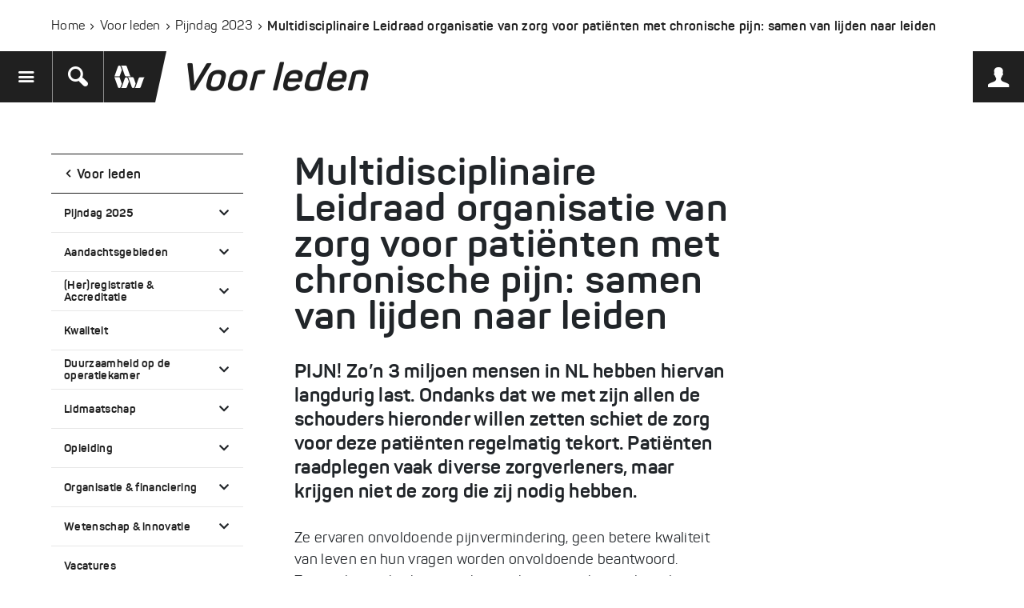

--- FILE ---
content_type: text/html; charset=UTF-8
request_url: https://www.anesthesiologie.nl/voor-leden/nva-pijndag-2023/multidisciplinaire-leidraad-organisatie-van-zorg-voor-patienten-met-chronische-pijn-samen-van-lijden-naar-leiden
body_size: 19707
content:

<!DOCTYPE html>
<html lang="nl">
<head>
    <meta charset="utf-8">
    <meta http-equiv="X-UA-Compatible" content="IE=edge">
    <meta name="viewport" content="width=device-width, initial-scale=1">

	
	 <title>Multidisciplinaire Leidraad organisatie van zorg voor patiënten met chronische pijn: samen | Anesthesiologie.nl</title><meta name='keywords' content='anesthesiologie' /><meta name='description' content='In deze sessie reflecteren een patiënt en zorgverleners op de uitdagingen in de huidige zorg en de afspraken in de Leidraad.' /><link rel='canonical' href='https://www.anesthesiologie.nl/voor-leden/nva-pijndag-2023/multidisciplinaire-leidraad-organisatie-van-zorg-voor-patienten-met-chronische-pijn-samen-van-lijden-naar-leiden' /><meta name='robots' content='INDEX, FOLLOW' /><!-- Open Graph --><meta property='og:title' content='Multidisciplinaire Leidraad organisatie van zorg voor patiënten met ch' /><meta property='og:description' content='In deze sessie reflecteren een patiënt en zorgverleners op de uitdagingen in de huidige zorg en de afspraken in de Leidraad.' /><meta property='og:type' content='article' /><meta property='og:image' content='https://www.anesthesiologie.nl/uploads/images/pijndag_foto_s_(2).jpg' /><!-- Twitter Card --><meta property='twitter:title' content='Multidisciplinaire Leidraad organisatie van zorg voor patiënten met ch' /><meta property='twitter:card' content='summary' /><meta property='twitter:description' content='In deze sessie reflecteren een patiënt en zorgverleners op de uitdagingen in de huidige zorg en de afspraken in de Leidraad.' /><meta property='twitter:image' content='https://www.anesthesiologie.nl/uploads/images/pijndag_foto_s_(2).jpg' /><!-- generated by SEO Lite (v2) (0to9 Creative Impact Agency) -->
	

	<link rel="apple-touch-icon" sizes="180x180" href="/assets/img/favicon/apple-touch-icon.png">
	<link rel="icon" type="image/png" sizes="32x32" href="/assets/img/favicon/favicon-32x32.png">
	<link rel="icon" type="image/png" sizes="16x16" href="/assets/img/favicon/favicon-16x16.png">
	<meta name="google-site-verification" content="91t9Ez0DfRQYzV7Q9xt4NWqC7rIWjgEVgL2D6ijWzAM" />
	<link rel="manifest" href="/assets/img/favicon/site.webmanifest">
	<link rel="mask-icon" href="/assets/img/favicon/safari-pinned-tab.svg" color="#fdce00">
	<meta name="msapplication-TileColor" content="#da532c">

	<!-- Google Tag Manager -->
	<script>(function(w,d,s,l,i){w[l]=w[l]||[];w[l].push({'gtm.start':
	new Date().getTime(),event:'gtm.js'});var f=d.getElementsByTagName(s)[0],
	j=d.createElement(s),dl=l!='dataLayer'?'&l='+l:'';j.async=true;j.src=
	'https://www.googletagmanager.com/gtm.js?id='+i+dl;f.parentNode.insertBefore(j,f);
	})(window,document,'script','dataLayer','GTM-KW4QBTJ');</script>
	<!-- End Google Tag Manager -->

    <!-- Bootstrap -->
	<!-- <link rel="stylesheet" href="https://maxcdn.bootstrapcdn.com/bootstrap/3.3.7/css/bootstrap.min.css?1539155804" integrity="sha384-BVYiiSIFeK1dGmJRAkycuHAHRg32OmUcww7on3RYdg4Va+PmSTsz/K68vbdEjh4u" crossorigin="anonymous" /> -->
	<link href="https://cdn.jsdelivr.net/npm/bootstrap@5.0.0-beta1/dist/css/bootstrap.min.css" rel="stylesheet" integrity="sha384-giJF6kkoqNQ00vy+HMDP7azOuL0xtbfIcaT9wjKHr8RbDVddVHyTfAAsrekwKmP1" crossorigin="anonymous">
	<link rel="stylesheet" href="/assets/css/fontawesome.css?13092021" />
	<link rel="stylesheet" href="/assets/css/style.css?13092021" />
	<link rel="stylesheet" href="/assets/css/documents.css?13092021">

    <!-- HTML5 shim and Respond.js for IE8 support of HTML5 elements and media queries -->
    <!-- WARNING: Respond.js doesn't work if you view the page via file:// -->
    <!--[if lt IE 9]>
      <script src="https://oss.maxcdn.com/html5shiv/3.7.3/html5shiv.min.js"></script>
      <script src="https://oss.maxcdn.com/respond/1.4.2/respond.min.js"></script>
    <![endif]-->
    
    <script type="text/javascript" src="//fast.fonts.net/jsapi/5c95236a-d634-498d-a980-85b10406051b.js"></script>
    
    <script>
		(function(i,s,o,g,r,a,m){i['GoogleAnalyticsObject']=r;i[r]=i[r]||function(){(i[r].q=i[r].q||[]).push(arguments)},i[r].l=1*new Date();a=s.createElement(o),
		m=s.getElementsByTagName(o)[0];a.async=1;a.src=g;m.parentNode.insertBefore(a,m)
		})(window,document,'script','https://www.google-analytics.com/analytics.js','ga');
		
		ga('create', 'UA-39228007-1', 'auto');
		ga('set', 'anonymizeIp', true);
		ga('send', 'pageview');	
	</script>
    
</head>
<body  >
	<!-- Google Tag Manager (noscript) -->
	<noscript><iframe src="https://www.googletagmanager.com/ns.html?id=GTM-KW4QBTJ"
	height="0" width="0" style="display:none;visibility:hidden"></iframe></noscript>
	<!-- End Google Tag Manager (noscript) -->
	
	<nav class="c-nav">
	    <div class="notification" >
	<span class="icon icon-attention"></span> 
	<span class="icon icon-cancel"></span>
</div>


<header class="nav__header">
	<div class="header-wrapper ">
		<a class="header-wrapper-toggle"></a>
		<div class="nav-sub-holder">
			<div class="nav__inner">
				<a href="/" class="nav-brand clearfix">
					<img alt="Anesthesiologie.nl" src="/assets/img/NVA_logo.svg" />
				</a>
				
				
				<ul id="nav-sub" class="nav-main">
				
				  <li class="nav__item ">
					<a href="/nieuws/">Nieuws</a>
					
				  </li>
				
				
				
				  <li class="nav__item ">
					<a href="/agenda/">Agenda</a>
					
				  </li>
				
				
				
				  <li class="nav__item  has--child">
					<a href="/patient-publiek/">Patiënt & publiek</a>
					
					<ul class="nav__children">
						<li class="nav__children-back">
							<button class="nav__children-back-link" js-nav-child-back>Terug</button>
						</li>
						<li class="nav__children-heading">
							<a href="/patient-publiek/">Patiënt & publiek</a>
						</li>
						
						<li class="nav__children-item">
							<a href="/patient-publiek/wat-doet-de-anesthesioloog/">De anesthesioloog</a>
							
						</li>
						
						<li class="nav__children-item has--grandchild">
							<a href="/patient-publiek/soorten-anesthesie/">Soorten anesthesie</a>
							
							<ul class="nav__children">
								<li class="nav__children-back">
									<button class="nav__children-back-link" js-nav-grandchild-back>Terug</button>
								</li>
								<li class="nav__children-heading">
									<a href="/patient-publiek/soorten-anesthesie/">Soorten anesthesie</a>
								</li>
								
								<li class="nav__children-item has--grandchild">
									<a href="/patient-publiek/soorten-anesthesie/wat-is-lachgas/">De effecten van lachgas</a>
									
									<ul class="nav__children">
										<li class="nav__children-back">
											<button class="nav__children-back-link" js-nav-grandchild-back>Terug</button>
										</li>
										<li class="nav__children-heading">
											<a href="/patient-publiek/soorten-anesthesie/wat-is-lachgas/">De effecten van lachgas</a>
										</li>
										
										<li class="nav__children-item">
											<a href="/patient-publiek/soorten-anesthesie/wat-is-lachgas/is-lachgas-gevaarlijk-markus-klimek/">Interview: is lachgas gevaarlijk?</a>
										</li>
										
									</ul>
									
								</li>
								
								<li class="nav__children-item">
									<a href="/patient-publiek/soorten-anesthesie/een-hartoperatie-en-anesthesiologie_2c504/">Een hartoperatie en anesthesiologie</a>
									
								</li>
								
							</ul>
							
						</li>
						
						<li class="nav__children-item">
							<a href="/patient-publiek/podcast-de-pijngrens/">Podcast: De Pijngrens</a>
							
						</li>
						
						<li class="nav__children-item has--grandchild">
							<a href="/patient-publiek/voor-tijdens-en-na-de-operatie/">Voor, tijdens en na een operatie</a>
							
							<ul class="nav__children">
								<li class="nav__children-back">
									<button class="nav__children-back-link" js-nav-grandchild-back>Terug</button>
								</li>
								<li class="nav__children-heading">
									<a href="/patient-publiek/voor-tijdens-en-na-de-operatie/">Voor, tijdens en na een operatie</a>
								</li>
								
								<li class="nav__children-item">
									<a href="/patient-publiek/voor-tijdens-en-na-de-operatie/voor-de-operatie/">Voor de operatie</a>
									
								</li>
								
								<li class="nav__children-item">
									<a href="/patient-publiek/voor-tijdens-en-na-de-operatie/tijdens-de-operatie/">Tijdens de operatie</a>
									
								</li>
								
								<li class="nav__children-item">
									<a href="/patient-publiek/voor-tijdens-en-na-de-operatie/na-de-operatie/">Na de operatie</a>
									
								</li>
								
								<li class="nav__children-item">
									<a href="/patient-publiek/voor-tijdens-en-na-de-operatie/hulp-bij-pijn-na-operatie/">Hulp bij pijn na operatie</a>
									
								</li>
								
							</ul>
							
						</li>
						
						<li class="nav__children-item has--grandchild">
							<a href="/patient-publiek/anesthesie-bij-hartoperaties/">Anesthesie bij hartoperaties </a>
							
							<ul class="nav__children">
								<li class="nav__children-back">
									<button class="nav__children-back-link" js-nav-grandchild-back>Terug</button>
								</li>
								<li class="nav__children-heading">
									<a href="/patient-publiek/anesthesie-bij-hartoperaties/">Anesthesie bij hartoperaties </a>
								</li>
								
								<li class="nav__children-item">
									<a href="/patient-publiek/anesthesie-bij-hartoperaties/een-hartoperatie-en-anesthesiologie_81666/">Een hartoperatie en anesthesiologie</a>
									
								</li>
								
								<li class="nav__children-item">
									<a href="/patient-publiek/anesthesie-bij-hartoperaties/voorbereiding-afspraak-poli-anesthesiologie/">Voorbereiding: afspraak poli anesthesiologie</a>
									
								</li>
								
								<li class="nav__children-item">
									<a href="/patient-publiek/anesthesie-bij-hartoperaties/algehele-anesthesie/">Algehele anesthesie</a>
									
								</li>
								
								<li class="nav__children-item">
									<a href="/patient-publiek/anesthesie-bij-hartoperaties/na-de-operatie_b2512/">Na de operatie</a>
									
								</li>
								
								<li class="nav__children-item">
									<a href="/patient-publiek/anesthesie-bij-hartoperaties/het-operatieteam/">Het operatieteam</a>
									
								</li>
								
							</ul>
							
						</li>
						
						<li class="nav__children-item has--grandchild">
							<a href="/patient-publiek/de-intensive-care-en-pacu/">De intensive care en PACU</a>
							
							<ul class="nav__children">
								<li class="nav__children-back">
									<button class="nav__children-back-link" js-nav-grandchild-back>Terug</button>
								</li>
								<li class="nav__children-heading">
									<a href="/patient-publiek/de-intensive-care-en-pacu/">De intensive care en PACU</a>
								</li>
								
								<li class="nav__children-item">
									<a href="/patient-publiek/de-intensive-care-en-pacu/handboek-pacu-intensieve-postoperatieve-patientenzorg/">Handboek PACU - Intensieve postoperatieve patientenzorg</a>
									
								</li>
								
							</ul>
							
						</li>
						
						<li class="nav__children-item has--grandchild">
							<a href="/patient-publiek/pijn/">Pijn</a>
							
							<ul class="nav__children">
								<li class="nav__children-back">
									<button class="nav__children-back-link" js-nav-grandchild-back>Terug</button>
								</li>
								<li class="nav__children-heading">
									<a href="/patient-publiek/pijn/">Pijn</a>
								</li>
								
								<li class="nav__children-item">
									<a href="/patient-publiek/pijn/pijncentrum/">Wat kan een pijncentrum voor je betekenen?</a>
									
								</li>
								
								<li class="nav__children-item">
									<a href="/patient-publiek/pijn/gepast-gebruik-van-opioiden/">Gepast gebruik van opioïden</a>
									
								</li>
								
								<li class="nav__children-item has--grandchild">
									<a href="/patient-publiek/pijn/ziektebeelden-en-behandelingen/">Ziektebeelden en behandelingen</a>
									
									<ul class="nav__children">
										<li class="nav__children-back">
											<button class="nav__children-back-link" js-nav-grandchild-back>Terug</button>
										</li>
										<li class="nav__children-heading">
											<a href="/patient-publiek/pijn/ziektebeelden-en-behandelingen/">Ziektebeelden en behandelingen</a>
										</li>
										
										<li class="nav__children-item">
											<a href="/patient-publiek/pijn/ziektebeelden-en-behandelingen/aanhoudende-aangezichtspijn-met-onbekende-oorzaak/">Aanhoudende aangezichtspijn met onbekende oorzaak</a>
										</li>
										
										<li class="nav__children-item">
											<a href="/patient-publiek/pijn/ziektebeelden-en-behandelingen/carpale-tunnel-syndroom-cts/">Carpale tunnel syndroom (CTS)</a>
										</li>
										
										<li class="nav__children-item">
											<a href="/patient-publiek/pijn/ziektebeelden-en-behandelingen/cervicale-facetpijn-pijn-in-de-nek-vanuit-de-facetgewrichten/">Cervicale facetpijn (pijn in de nek vanuit de facetgewrichten)</a>
										</li>
										
										<li class="nav__children-item">
											<a href="/patient-publiek/pijn/ziektebeelden-en-behandelingen/chronische-alvleesklierontsteking/">Chronische alvleesklierontsteking</a>
										</li>
										
										<li class="nav__children-item">
											<a href="/patient-publiek/pijn/ziektebeelden-en-behandelingen/chronische-pijn-op-borst-refractaire-angina-pectoris/">Chronische pijn op de borst (refractaire angina pectoris)</a>
										</li>
										
										<li class="nav__children-item">
											<a href="/patient-publiek/pijn/ziektebeelden-en-behandelingen/clusterhoofdpijn/">Clusterhoofdpijn</a>
										</li>
										
										<li class="nav__children-item">
											<a href="/patient-publiek/pijn/ziektebeelden-en-behandelingen/complex-regionaal-pijnsyndroom-crps/">Complex Regionaal Pijnsyndroom (CRPS)</a>
										</li>
										
										<li class="nav__children-item">
											<a href="/patient-publiek/pijn/ziektebeelden-en-behandelingen/discogene-lage-rugpijn-wervelpijn/">Discogene lage rugpijn (wervelpijn)</a>
										</li>
										
										<li class="nav__children-item">
											<a href="/patient-publiek/pijn/ziektebeelden-en-behandelingen/ernstige-beenslagadervernauwing-kritieke-ischemie/">Ernstige beenslagadervernauwing (kritieke ischemie)</a>
										</li>
										
										<li class="nav__children-item">
											<a href="/patient-publiek/pijn/ziektebeelden-en-behandelingen/fantoompijn/">Fantoompijn</a>
										</li>
										
										<li class="nav__children-item">
											<a href="/patient-publiek/pijn/ziektebeelden-en-behandelingen/fenomeen-van-raynaud/">Fenomeen van Raynaud</a>
										</li>
										
										<li class="nav__children-item">
											<a href="/patient-publiek/pijn/ziektebeelden-en-behandelingen/hoofdpijn-vanuit-de-nek-cervicogene-hoofdpijn/">Hoofdpijn vanuit de nek</a>
										</li>
										
										<li class="nav__children-item">
											<a href="/patient-publiek/pijn/ziektebeelden-en-behandelingen/gordelroos/">Gordelroos</a>
										</li>
										
										<li class="nav__children-item">
											<a href="/patient-publiek/pijn/ziektebeelden-en-behandelingen/lumbale-facetpijn-lage-rugpijn/">Lumbale facetpijn (lage rugpijn)</a>
										</li>
										
										<li class="nav__children-item">
											<a href="/patient-publiek/pijn/ziektebeelden-en-behandelingen/meralgia-paresthetica-beknelde-zenuw-in-het-bovenbeen/">Meralgia paresthetica (beknelde zenuw in het bovenbeen)</a>
										</li>
										
										<li class="nav__children-item">
											<a href="/patient-publiek/pijn/ziektebeelden-en-behandelingen/nekhernia-cervicaal-radiculair-syndroom/">Nekhernia (cervicaal radiculair syndroom)</a>
										</li>
										
										<li class="nav__children-item">
											<a href="/patient-publiek/pijn/ziektebeelden-en-behandelingen/occipitale-neuralgie/">Occipitale neuralgie (achterhoofdpijn)</a>
										</li>
										
										<li class="nav__children-item">
											<a href="/patient-publiek/pijn/ziektebeelden-en-behandelingen/pijn-bij-kanker/">Pijn bij kanker</a>
										</li>
										
										<li class="nav__children-item">
											<a href="/patient-publiek/pijn/ziektebeelden-en-behandelingen/pijn-die-uitstraalt-naar-bil-of-been/">Pijn die uitstraalt naar bil of been</a>
										</li>
										
										<li class="nav__children-item">
											<a href="/patient-publiek/pijn/ziektebeelden-en-behandelingen/pijn-door-vernauwing-van-het-wervelkanaal/">Pijn door vernauwing van het wervelkanaal</a>
										</li>
										
										<li class="nav__children-item">
											<a href="/patient-publiek/pijn/ziektebeelden-en-behandelingen/si-syndroom/">SI-syndroom (lage rugpijn door het SI-gewricht)</a>
										</li>
										
										<li class="nav__children-item">
											<a href="/patient-publiek/pijn/ziektebeelden-en-behandelingen/terugkerende-pijn-na-een-rugoperatie-psps2/">Terugkerende of aanhoudende rug- en/of beenpijn na een rugoperatie (PSPS2)</a>
										</li>
										
										<li class="nav__children-item">
											<a href="/patient-publiek/pijn/ziektebeelden-en-behandelingen/thoracale-facetpijn/">Thoracale facetpijn (hoge rugpijn)</a>
										</li>
										
										<li class="nav__children-item">
											<a href="/patient-publiek/pijn/ziektebeelden-en-behandelingen/traumatisch-plexus-brachialis-letsel/">Traumatisch plexus brachialis letsel</a>
										</li>
										
										<li class="nav__children-item">
											<a href="/patient-publiek/pijn/ziektebeelden-en-behandelingen/trigeminusneuralgie-aangezichtspijn/">Trigeminusneuralgie (aangezichtspijn)</a>
										</li>
										
										<li class="nav__children-item">
											<a href="/patient-publiek/pijn/ziektebeelden-en-behandelingen/whiplash/">Whiplash</a>
										</li>
										
										<li class="nav__children-item">
											<a href="/patient-publiek/pijn/ziektebeelden-en-behandelingen/zenuwpijn-in-de-borstkas/">Zenuwpijn in de borstkas</a>
										</li>
										
										<li class="nav__children-item">
											<a href="/patient-publiek/pijn/ziektebeelden-en-behandelingen/zenuwpijn-door-diabetes/">Zenuwpijn door diabetes</a>
										</li>
										
									</ul>
									
								</li>
								
							</ul>
							
						</li>
						
						<li class="nav__children-item has--grandchild">
							<a href="/patient-publiek/pijn-en-bevalling/">Pijn & bevalling</a>
							
							<ul class="nav__children">
								<li class="nav__children-back">
									<button class="nav__children-back-link" js-nav-grandchild-back>Terug</button>
								</li>
								<li class="nav__children-heading">
									<a href="/patient-publiek/pijn-en-bevalling/">Pijn & bevalling</a>
								</li>
								
								<li class="nav__children-item">
									<a href="/patient-publiek/pijn-en-bevalling/in_1_overzicht_pijnbehandelingen_bij_de_bevalling/">Pijnbehandelingen bij de bevalling vergeleken</a>
									
								</li>
								
								<li class="nav__children-item">
									<a href="/patient-publiek/pijn-en-bevalling/ruggenprik/">De ruggenprik</a>
									
								</li>
								
								<li class="nav__children-item">
									<a href="/patient-publiek/pijn-en-bevalling/waar-komt-de-pijn-vandaan_14a63/">Waar komt de pijn vandaan?</a>
									
								</li>
								
								<li class="nav__children-item">
									<a href="/patient-publiek/pijn-en-bevalling/bevallen-met-een-keizersnede/">Bevallen met een keizersnede: wat voor verdoving krijg je?</a>
									
								</li>
								
								<li class="nav__children-item">
									<a href="/patient-publiek/pijn-en-bevalling/verhoogd-risico-rondom-de-bevalling/">Verhoogd risico rondom de bevalling</a>
									
								</li>
								
								<li class="nav__children-item">
									<a href="/patient-publiek/pijn-en-bevalling/keuzestress/">Bevallen met of zonder pijnbehandeling?</a>
									
								</li>
								
								<li class="nav__children-item">
									<a href="/patient-publiek/pijn-en-bevalling/kamerlid-hanneke-van-der-werf-over-bevallen/">Kamerlid Hanneke van der Werf over bevallen</a>
									
								</li>
								
								<li class="nav__children-item">
									<a href="/patient-publiek/pijn-en-bevalling/interview-in-zwanger/">Interview in Zwanger!</a>
									
								</li>
								
								<li class="nav__children-item">
									<a href="/patient-publiek/pijn-en-bevalling/pijngids-bevalling-app/">App Pijngids Bevalling</a>
									
								</li>
								
								<li class="nav__children-item">
									<a href="/patient-publiek/pijn-en-bevalling/wij-zijn-weer-op-de-negenmaandenbeurs/">Wij zijn weer op de Negenmaandenbeurs!</a>
									
								</li>
								
								<li class="nav__children-item has--grandchild">
									<a href="/patient-publiek/pijn-en-bevalling/ervaringsverhalen/">Ervaringsverhalen</a>
									
									<ul class="nav__children">
										<li class="nav__children-back">
											<button class="nav__children-back-link" js-nav-grandchild-back>Terug</button>
										</li>
										<li class="nav__children-heading">
											<a href="/patient-publiek/pijn-en-bevalling/ervaringsverhalen/">Ervaringsverhalen</a>
										</li>
										
										<li class="nav__children-item">
											<a href="/patient-publiek/pijn-en-bevalling/ervaringsverhalen/het-idee-van-pijn-bij-de-bevalling-ismerel-haar-grootste-onzekerheid/">Het idee van pijn bij de bevalling is Merel haar grootste onzekerheid</a>
										</li>
										
										<li class="nav__children-item">
											<a href="/patient-publiek/pijn-en-bevalling/ervaringsverhalen/hester-wist-wat-haar-te-wachten-stond-en-gaf-direct-aan-dat-ze-een-ruggenprik-wilde/">Hester wist wat haar te wachten stond en gaf direct aan dat ze een ruggenprik wilde</a>
										</li>
										
										<li class="nav__children-item">
											<a href="/patient-publiek/pijn-en-bevalling/ervaringsverhalen/we-zien-wel-is-geen-optie-meer-voor-nina/">"We zien wel" is geen optie meer voor Nina</a>
										</li>
										
									</ul>
									
								</li>
								
							</ul>
							
						</li>
						
						<li class="nav__children-item">
							<a href="/patient-publiek/acutezorgentrauma/">Acute zorg en reanimatie</a>
							
						</li>
						
						<li class="nav__children-item has--grandchild">
							<a href="/patient-publiek/anesthesie-bij-kinderen/">Anesthesie bij kinderen</a>
							
							<ul class="nav__children">
								<li class="nav__children-back">
									<button class="nav__children-back-link" js-nav-grandchild-back>Terug</button>
								</li>
								<li class="nav__children-heading">
									<a href="/patient-publiek/anesthesie-bij-kinderen/">Anesthesie bij kinderen</a>
								</li>
								
								<li class="nav__children-item">
									<a href="/patient-publiek/anesthesie-bij-kinderen/nuchtertijden-bij-kinderen-eten-en-drinken-voor-een-operatie-of-onderzoek/">Nuchtertijden bij kinderen: eten en drinken voor een operatie of onderzoek </a>
									
								</li>
								
								<li class="nav__children-item">
									<a href="/patient-publiek/anesthesie-bij-kinderen/verkouden-kind-narcose/">Een verkouden kind en narcose</a>
									
								</li>
								
								<li class="nav__children-item">
									<a href="/patient-publiek/anesthesie-bij-kinderen/is-narcose-veilig-voor-kinderen/">Is narcose veilig voor kinderen?</a>
									
								</li>
								
								<li class="nav__children-item">
									<a href="/patient-publiek/anesthesie-bij-kinderen/kinderen-narcose-kapje-of-infuus/">Kinderen en narcose: kapje of infuus?</a>
									
								</li>
								
								<li class="nav__children-item">
									<a href="/patient-publiek/anesthesie-bij-kinderen/soorten-pijnstilling-bij-kinderen-perioperatief/">Soorten pijnstilling bij kinderen voor, tijdens en na een operatie (perioperatief)</a>
									
								</li>
								
								<li class="nav__children-item">
									<a href="/patient-publiek/anesthesie-bij-kinderen/procedurele-sedatie-kinderen/">Procedurele sedatie bij kinderen</a>
									
								</li>
								
							</ul>
							
						</li>
						
						<li class="nav__children-item has--grandchild">
							<a href="/patient-publiek/passende-operatieve-zorg/">Passende operatieve zorg</a>
							
							<ul class="nav__children">
								<li class="nav__children-back">
									<button class="nav__children-back-link" js-nav-grandchild-back>Terug</button>
								</li>
								<li class="nav__children-heading">
									<a href="/patient-publiek/passende-operatieve-zorg/">Passende operatieve zorg</a>
								</li>
								
								<li class="nav__children-item">
									<a href="/patient-publiek/passende-operatieve-zorg/zorg-op-maat/">Passende operatieve zorg voor jouw persoonlijke situatie</a>
									
								</li>
								
								<li class="nav__children-item">
									<a href="/patient-publiek/passende-operatieve-zorg/terugblik-dialoogsessie/">Dialoog passende operatieve zorg georganiseerd samen met Jan Kremer, speciaal gezant VWS</a>
									
								</li>
								
								<li class="nav__children-item">
									<a href="/patient-publiek/passende-operatieve-zorg/interview-jankremerenantondebruin/">Dubbelinterview Jan Kremer & Anton de Bruin: Passende zorg gaat over gezondheid en waarde toevoegen aan het leven van mensen</a>
									
								</li>
								
								<li class="nav__children-item">
									<a href="/patient-publiek/passende-operatieve-zorg/digitaal-afspreken-als-het-kan-extra-aandacht-waar-nodig/">Digitaal afspreken als het kan, extra aandacht waar nodig</a>
									
								</li>
								
								<li class="nav__children-item">
									<a href="/patient-publiek/passende-operatieve-zorg/voor-leden-toolbox/">Voor leden: toolbox | MDO handreiking</a>
									
								</li>
								
								<li class="nav__children-item">
									<a href="/patient-publiek/passende-operatieve-zorg/spring-peng-blok/">Kwetsbaar en een heupfractuur: een operatie of pijnbehandeling</a>
									
								</li>
								
								<li class="nav__children-item">
									<a href="/patient-publiek/passende-operatieve-zorg/de-ene-tachtigjarige-is-de-andere-niet/">'De ene tachtigjarige is de andere niet'</a>
									
								</li>
								
								<li class="nav__children-item">
									<a href="/patient-publiek/passende-operatieve-zorg/kennis-over-culturele-diversiteit-is-onmisbaar/">Kennis over culturele diversiteit is onmisbaar</a>
									
								</li>
								
								<li class="nav__children-item">
									<a href="/patient-publiek/passende-operatieve-zorg/het-gaat-erom-dat-je-samen-bepaalt-wat-het-behandeldoel-is/">‘Het gaat erom dat je samen bepaalt wat het behandeldoel is’</a>
									
								</li>
								
							</ul>
							
						</li>
						
					</ul>
					
				  </li>
				
				
				
				  <li class="nav__item  has--child here">
					<a href="/voor-leden/">Voor leden</a>
					
					<ul class="nav__children">
						<li class="nav__children-back">
							<button class="nav__children-back-link" js-nav-child-back>Terug</button>
						</li>
						<li class="nav__children-heading">
							<a href="/voor-leden/">Voor leden</a>
						</li>
						
						<li class="nav__children-item has--grandchild">
							<a href="/voor-leden/nva-pijndag-2025/">Pijndag 2025</a>
							
							<ul class="nav__children">
								<li class="nav__children-back">
									<button class="nav__children-back-link" js-nav-grandchild-back>Terug</button>
								</li>
								<li class="nav__children-heading">
									<a href="/voor-leden/nva-pijndag-2025/">Pijndag 2025</a>
								</li>
								
								<li class="nav__children-item">
									<a href="/voor-leden/nva-pijndag-2025/over-de-pijndag-2025/">PROGRAMMA EN AANMELDING</a>
									
								</li>
								
								<li class="nav__children-item">
									<a href="/voor-leden/nva-pijndag-2025/bart-jorrit-snel-trigeminusneuralgie/">Bart Jorrit Snel: Trigeminusneuralgie</a>
									
								</li>
								
								<li class="nav__children-item">
									<a href="/voor-leden/nva-pijndag-2025/casper-van-der-lansbergen-neuromodulatie-bij-patienten-met-therapieresistente-clusterhoofdpijn/">Casper van der Lansbergen: Neuromodulatie bij patiënten met therapieresistente clusterhoofdpijn</a>
									
								</li>
								
								<li class="nav__children-item">
									<a href="/voor-leden/nva-pijndag-2025/marcel-schenkel-het-pijnnetwerk-brabant/">Marcel Schenkel: Het pijnnetwerk Brabant</a>
									
								</li>
								
								<li class="nav__children-item">
									<a href="/voor-leden/nva-pijndag-2025/leon-timmerman-pijnzorg-in-netwerken-een-best-practice/">Leon Timmerman: Pijnzorg in netwerken, een best practice</a>
									
								</li>
								
								<li class="nav__children-item">
									<a href="/voor-leden/nva-pijndag-2025/mienke-rijsdijk-transitionele-pijn-service-tps/">Mienke Rijsdijk en Rianne van Boekel: Transitionele pijn service (TPS)</a>
									
								</li>
								
								<li class="nav__children-item">
									<a href="/voor-leden/nva-pijndag-2025/selina-van-der-wal-de-rol-van-gender-en-biologisch-geslacht/">Selina van der Wal: De rol van gender en biologisch geslacht</a>
									
								</li>
								
								<li class="nav__children-item">
									<a href="/voor-leden/nva-pijndag-2025/daniel-van-der-spek-leerboek-crps/">Daniël van der Spek: Leerboek: CRPS</a>
									
								</li>
								
								<li class="nav__children-item">
									<a href="/voor-leden/nva-pijndag-2025/de-locatie-2025/">Locatie DOMUSDELA: voelbare geschiedenis zodra je binnenstapt</a>
									
								</li>
								
								<li class="nav__children-item">
									<a href="/voor-leden/nva-pijndag-2025/jan-van-zundert-past-50-jaar-rf-facet-lumbaal/">Jan van Zundert: Past: 50 jaar RF facet lumbaal</a>
									
								</li>
								
								<li class="nav__children-item">
									<a href="/voor-leden/nva-pijndag-2025/raha-nabbi-inzichten-in-pijn-bij-chronische-pancreatitis/">Raha Nabbi: Inzichten in pijn bij chronische pancreatitis</a>
									
								</li>
								
								<li class="nav__children-item">
									<a href="/voor-leden/nva-pijndag-2025/martijn-nieuwhof-nationale-visie-en-strategie-kompas-voor-toekomstbestendige-netwerkzorg/">Martijn Nieuwhof - Nationale Visie en Strategie: kompas voor toekomstbestendige netwerkzorg</a>
									
								</li>
								
								<li class="nav__children-item">
									<a href="/voor-leden/nva-pijndag-2025/nva-lagerhuisdebat-de-grenzen-van-pijnzorg-waar-liggen-ze-echt/">NVA Lagerhuisdebat: ‘De grenzen van pijnzorg: waar liggen ze écht?’</a>
									
								</li>
								
								<li class="nav__children-item">
									<a href="/voor-leden/nva-pijndag-2025/sponsoren-2025/">Sponsoren</a>
									
								</li>
								
							</ul>
							
						</li>
						
						<li class="nav__children-item has--grandchild">
							<a href="/voor-leden/aandachtsgebieden/">Aandachtsgebieden</a>
							
							<ul class="nav__children">
								<li class="nav__children-back">
									<button class="nav__children-back-link" js-nav-grandchild-back>Terug</button>
								</li>
								<li class="nav__children-heading">
									<a href="/voor-leden/aandachtsgebieden/">Aandachtsgebieden</a>
								</li>
								
								<li class="nav__children-item has--grandchild">
									<a href="/voor-leden/aandachtsgebieden/intensive-care-leden/">Intensive care en PACU</a>
									
									<ul class="nav__children">
										<li class="nav__children-back">
											<button class="nav__children-back-link" js-nav-grandchild-back>Terug</button>
										</li>
										<li class="nav__children-heading">
											<a href="/voor-leden/aandachtsgebieden/intensive-care-leden/">Intensive care en PACU</a>
										</li>
										
										<li class="nav__children-item">
											<a href="/voor-leden/aandachtsgebieden/intensive-care-leden/handboek-pacu-intensive-postoperatieve-patientenzorg/">Handboek PACU - Intensive postoperatieve patiëntenzorg</a>
										</li>
										
									</ul>
									
								</li>
								
								<li class="nav__children-item">
									<a href="/voor-leden/aandachtsgebieden/cardio-anesthesiologie2/">Cardio-anesthesiologie</a>
									
								</li>
								
								<li class="nav__children-item has--grandchild">
									<a href="/voor-leden/aandachtsgebieden/kinderanesthesiologie-leden/">Kinderanesthesiologie</a>
									
									<ul class="nav__children">
										<li class="nav__children-back">
											<button class="nav__children-back-link" js-nav-grandchild-back>Terug</button>
										</li>
										<li class="nav__children-heading">
											<a href="/voor-leden/aandachtsgebieden/kinderanesthesiologie-leden/">Kinderanesthesiologie</a>
										</li>
										
										<li class="nav__children-item">
											<a href="/voor-leden/aandachtsgebieden/kinderanesthesiologie-leden/netwerk-kinderluchtwegmanagement/">Netwerk kinderluchtwegmanagement</a>
										</li>
										
									</ul>
									
								</li>
								
								<li class="nav__children-item has--grandchild">
									<a href="/voor-leden/aandachtsgebieden/obstetrische-anesthesiologie-leden/">Obstetrische anesthesiologie</a>
									
									<ul class="nav__children">
										<li class="nav__children-back">
											<button class="nav__children-back-link" js-nav-grandchild-back>Terug</button>
										</li>
										<li class="nav__children-heading">
											<a href="/voor-leden/aandachtsgebieden/obstetrische-anesthesiologie-leden/">Obstetrische anesthesiologie</a>
										</li>
										
										<li class="nav__children-item">
											<a href="/voor-leden/aandachtsgebieden/obstetrische-anesthesiologie-leden/er-zijn-nog-steeds-zwangeren-die-niet-goed-weten-wat-er-mogelijk-is/">"Er zijn nog steeds zwangeren die niet goed weten wat er mogelijk is"</a>
										</li>
										
									</ul>
									
								</li>
								
								<li class="nav__children-item has--grandchild">
									<a href="/voor-leden/aandachtsgebieden/pijn-en-palliatieve-geneeskunde-leden/">Pijn- en palliatieve geneeskunde</a>
									
									<ul class="nav__children">
										<li class="nav__children-back">
											<button class="nav__children-back-link" js-nav-grandchild-back>Terug</button>
										</li>
										<li class="nav__children-heading">
											<a href="/voor-leden/aandachtsgebieden/pijn-en-palliatieve-geneeskunde-leden/">Pijn- en palliatieve geneeskunde</a>
										</li>
										
										<li class="nav__children-item">
											<a href="/voor-leden/aandachtsgebieden/pijn-en-palliatieve-geneeskunde-leden/webinar-pijntopic-covid-19-lessons-learned/">Webinar PijnTopic: COVID-19; lessons learned </a>
										</li>
										
										<li class="nav__children-item">
											<a href="/voor-leden/aandachtsgebieden/pijn-en-palliatieve-geneeskunde-leden/webinar-p/">Webinar PijnTopic: Facet guidelines</a>
										</li>
										
										<li class="nav__children-item">
											<a href="/voor-leden/aandachtsgebieden/pijn-en-palliatieve-geneeskunde-leden/lichamelijk-onderzoek-bij-pijn-vanuit-de-wervelkolom/">Lichamelijk onderzoek bij pijn vanuit de wervelkolom</a>
										</li>
										
										<li class="nav__children-item">
											<a href="/voor-leden/aandachtsgebieden/pijn-en-palliatieve-geneeskunde-leden/presentaties-vavp-nva-pijncongres-30-november-2024/">Presentaties VAVP-NVA pijncongres (30 november 2024)</a>
										</li>
										
									</ul>
									
								</li>
								
								<li class="nav__children-item">
									<a href="/voor-leden/aandachtsgebieden/sectie-acutezorgreanimatie/">Acute zorg en reanimatie</a>
									
								</li>
								
							</ul>
							
						</li>
						
						<li class="nav__children-item has--grandchild">
							<a href="/voor-leden/registratie-accreditatie/">(Her)registratie & Accreditatie</a>
							
							<ul class="nav__children">
								<li class="nav__children-back">
									<button class="nav__children-back-link" js-nav-grandchild-back>Terug</button>
								</li>
								<li class="nav__children-heading">
									<a href="/voor-leden/registratie-accreditatie/">(Her)registratie & Accreditatie</a>
								</li>
								
								<li class="nav__children-item">
									<a href="/voor-leden/registratie-accreditatie/aanvragen-accreditatie/">Accreditatie aanvragen (aanbieders)</a>
									
								</li>
								
								<li class="nav__children-item">
									<a href="/voor-leden/registratie-accreditatie/gaia/">Persoonlijk dossier (GAIA)</a>
									
								</li>
								
								<li class="nav__children-item">
									<a href="/voor-leden/registratie-accreditatie/nascholing-anesthesiologie/">Nascholing anesthesiologie</a>
									
								</li>
								
								<li class="nav__children-item">
									<a href="/voor-leden/registratie-accreditatie/nascholing-pijngeneeskunde/">Nascholing pijngeneeskunde</a>
									
								</li>
								
								<li class="nav__children-item">
									<a href="/voor-leden/registratie-accreditatie/nascholing-ic2/">Nascholing IC</a>
									
								</li>
								
								<li class="nav__children-item">
									<a href="/voor-leden/registratie-accreditatie/her-registratie-anesthesioloog/">(Her)registratie anesthesioloog</a>
									
								</li>
								
								<li class="nav__children-item">
									<a href="/voor-leden/registratie-accreditatie/intensive-care-herregistratie/">(Her)registratie IC</a>
									
								</li>
								
								<li class="nav__children-item">
									<a href="/voor-leden/registratie-accreditatie/registratie-pijnspecialist2/">(Her)registratie pijnspecialist</a>
									
								</li>
								
								<li class="nav__children-item">
									<a href="/voor-leden/registratie-accreditatie/pijncentra-registratie/">(Her)registratie pijncentra</a>
									
								</li>
								
								<li class="nav__children-item">
									<a href="/voor-leden/registratie-accreditatie/kinder-intensive-care/">(Her)registratie kinderintensivist</a>
									
								</li>
								
							</ul>
							
						</li>
						
						<li class="nav__children-item has--grandchild">
							<a href="/voor-leden/kwaliteit/">Kwaliteit</a>
							
							<ul class="nav__children">
								<li class="nav__children-back">
									<button class="nav__children-back-link" js-nav-grandchild-back>Terug</button>
								</li>
								<li class="nav__children-heading">
									<a href="/voor-leden/kwaliteit/">Kwaliteit</a>
								</li>
								
								<li class="nav__children-item">
									<a href="/voor-leden/kwaliteit/kwaliteitsdocumenten/">Kwaliteitsdocumenten</a>
									
								</li>
								
								<li class="nav__children-item">
									<a href="/voor-leden/kwaliteit/kwaliteitsvisitatie/">Kwaliteitsvisitaties</a>
									
								</li>
								
								<li class="nav__children-item has--grandchild">
									<a href="/voor-leden/kwaliteit/uitkomstregistratie-perioperatief/">Uitkomstregistratie perioperatief</a>
									
									<ul class="nav__children">
										<li class="nav__children-back">
											<button class="nav__children-back-link" js-nav-grandchild-back>Terug</button>
										</li>
										<li class="nav__children-heading">
											<a href="/voor-leden/kwaliteit/uitkomstregistratie-perioperatief/">Uitkomstregistratie perioperatief</a>
										</li>
										
										<li class="nav__children-item">
											<a href="/voor-leden/kwaliteit/uitkomstregistratie-perioperatief/uitkomstregistratie-via-pijn-app/">Uitkomstregistratie via Pijn-app</a>
										</li>
										
									</ul>
									
								</li>
								
								<li class="nav__children-item has--grandchild">
									<a href="/voor-leden/kwaliteit/uitkomstregistratie-pijn/">Uitkomstregistratie pijngeneeskunde</a>
									
									<ul class="nav__children">
										<li class="nav__children-back">
											<button class="nav__children-back-link" js-nav-grandchild-back>Terug</button>
										</li>
										<li class="nav__children-heading">
											<a href="/voor-leden/kwaliteit/uitkomstregistratie-pijn/">Uitkomstregistratie pijngeneeskunde</a>
										</li>
										
										<li class="nav__children-item">
											<a href="/voor-leden/kwaliteit/uitkomstregistratie-pijn/pijngeneeskundeproms/">Pijngeneeskunde</a>
										</li>
										
										<li class="nav__children-item">
											<a href="/voor-leden/kwaliteit/uitkomstregistratie-pijn/neuromodulatie/">Neuromodulatie</a>
										</li>
										
										<li class="nav__children-item">
											<a href="/voor-leden/kwaliteit/uitkomstregistratie-pijn/kennisuitwisseling-pijncentra/">Kennisuitwisseling pijncentra</a>
										</li>
										
										<li class="nav__children-item">
											<a href="/voor-leden/kwaliteit/uitkomstregistratie-pijn/demo-dashboards/">Demo dashboards</a>
										</li>
										
										<li class="nav__children-item">
											<a href="/voor-leden/kwaliteit/uitkomstregistratie-pijn/faq/">FAQ</a>
										</li>
										
									</ul>
									
								</li>
								
								<li class="nav__children-item">
									<a href="/voor-leden/kwaliteit/presentaties-webinar-perioperatief-mdo/">Presentaties webinar perioperatief MDO </a>
									
								</li>
								
								<li class="nav__children-item">
									<a href="/voor-leden/kwaliteit/open-over-tuchtrecht/">Open over tuchtrecht</a>
									
								</li>
								
								<li class="nav__children-item">
									<a href="/voor-leden/kwaliteit/nva-vertrouwenspersoon/">NVA vertrouwenspersoon</a>
									
								</li>
								
							</ul>
							
						</li>
						
						<li class="nav__children-item has--grandchild">
							<a href="/voor-leden/duurzaamheid-op-de-operatiekamer-1/">Duurzaamheid op de operatiekamer</a>
							
							<ul class="nav__children">
								<li class="nav__children-back">
									<button class="nav__children-back-link" js-nav-grandchild-back>Terug</button>
								</li>
								<li class="nav__children-heading">
									<a href="/voor-leden/duurzaamheid-op-de-operatiekamer-1/">Duurzaamheid op de operatiekamer</a>
								</li>
								
								<li class="nav__children-item">
									<a href="/voor-leden/duurzaamheid-op-de-operatiekamer-1/samen-werken-aan-duurzame-zorg/">Samen werken aan duurzame zorg</a>
									
								</li>
								
								<li class="nav__children-item">
									<a href="/voor-leden/duurzaamheid-op-de-operatiekamer-1/duurzame-anesthesie-intraveneus-als-het-kan-damp-als-het-moet/">Duurzame anesthesie: Intraveneus als het kan, damp als het moet</a>
									
								</li>
								
								<li class="nav__children-item">
									<a href="/voor-leden/duurzaamheid-op-de-operatiekamer-1/13-adviezen-om-als-vakgroep-anesthesiologie-op-de-ok-te-vergroenen/">13 Adviezen om als vakgroep anesthesiologie op de OK te vergroenen </a>
									
								</li>
								
								<li class="nav__children-item">
									<a href="/voor-leden/duurzaamheid-op-de-operatiekamer-1/het-landelijk-netwerk-groene-ok_266ea/">Het Landelijk Netwerk Groene OK</a>
									
								</li>
								
								<li class="nav__children-item">
									<a href="/voor-leden/duurzaamheid-op-de-operatiekamer-1/faqs-over-methoden-om-uitstoot-te-verminderen-tijdens-anesthesie/">FAQ’s over methoden om uitstoot te verminderen tijdens anesthesie</a>
									
								</li>
								
							</ul>
							
						</li>
						
						<li class="nav__children-item has--grandchild">
							<a href="/voor-leden/lidmaatschap/">Lidmaatschap</a>
							
							<ul class="nav__children">
								<li class="nav__children-back">
									<button class="nav__children-back-link" js-nav-grandchild-back>Terug</button>
								</li>
								<li class="nav__children-heading">
									<a href="/voor-leden/lidmaatschap/">Lidmaatschap</a>
								</li>
								
								<li class="nav__children-item">
									<a href="/voor-leden/lidmaatschap/lid-worden/">Lid worden</a>
									
								</li>
								
								<li class="nav__children-item">
									<a href="/voor-leden/lidmaatschap/wijzigingen/">Wijzigingen</a>
									
								</li>
								
								<li class="nav__children-item">
									<a href="/voor-leden/lidmaatschap/esaic-associate-membership/">ESAIC Individual Society Membership </a>
									
								</li>
								
								<li class="nav__children-item">
									<a href="/voor-leden/lidmaatschap/federatie-medisch-specialisten/">Federatie Medisch Specialisten</a>
									
								</li>
								
								<li class="nav__children-item">
									<a href="/voor-leden/lidmaatschap/sectielidmaatschap/">Sectielidmaatschap</a>
									
								</li>
								
							</ul>
							
						</li>
						
						<li class="nav__children-item has--grandchild">
							<a href="/voor-leden/opleiding/">Opleiding </a>
							
							<ul class="nav__children">
								<li class="nav__children-back">
									<button class="nav__children-back-link" js-nav-grandchild-back>Terug</button>
								</li>
								<li class="nav__children-heading">
									<a href="/voor-leden/opleiding/">Opleiding </a>
								</li>
								
								<li class="nav__children-item">
									<a href="/voor-leden/opleiding/anesthesioloog-worden/">Anesthesioloog worden?</a>
									
								</li>
								
								<li class="nav__children-item">
									<a href="/voor-leden/opleiding/opleidingsregios/">Opleidingsregio's</a>
									
								</li>
								
								<li class="nav__children-item">
									<a href="/voor-leden/opleiding/opleidingsvisitatie/">Opleidingsvisitaties</a>
									
								</li>
								
								<li class="nav__children-item">
									<a href="/voor-leden/opleiding/differentiatie-intensive-care-geneeskunde/">Differentiatie intensive care geneeskunde</a>
									
								</li>
								
								<li class="nav__children-item">
									<a href="/voor-leden/opleiding/differentiatie-pijn-en-palliatieve-geneeskunde/">Differentiatie pijn- en palliatieve geneeskunde </a>
									
								</li>
								
								<li class="nav__children-item has--grandchild">
									<a href="/voor-leden/opleiding/cursussen-en-examens/">Cursussen en examens</a>
									
									<ul class="nav__children">
										<li class="nav__children-back">
											<button class="nav__children-back-link" js-nav-grandchild-back>Terug</button>
										</li>
										<li class="nav__children-heading">
											<a href="/voor-leden/opleiding/cursussen-en-examens/">Cursussen en examens</a>
										</li>
										
										<li class="nav__children-item">
											<a href="/voor-leden/opleiding/cursussen-en-examens/agenda-opleiding/">Agenda opleiding en aanmelden</a>
										</li>
										
									</ul>
									
								</li>
								
								<li class="nav__children-item">
									<a href="/voor-leden/opleiding/levelcriteria-acute-opvang/">Levelcriteria acute opvang</a>
									
								</li>
								
							</ul>
							
						</li>
						
						<li class="nav__children-item has--grandchild">
							<a href="/voor-leden/organisatie-financiering/">Organisatie & financiering</a>
							
							<ul class="nav__children">
								<li class="nav__children-back">
									<button class="nav__children-back-link" js-nav-grandchild-back>Terug</button>
								</li>
								<li class="nav__children-heading">
									<a href="/voor-leden/organisatie-financiering/">Organisatie & financiering</a>
								</li>
								
								<li class="nav__children-item has--grandchild">
									<a href="/voor-leden/organisatie-financiering/registratie-en-declaratie/">Registratie en declaratie </a>
									
									<ul class="nav__children">
										<li class="nav__children-back">
											<button class="nav__children-back-link" js-nav-grandchild-back>Terug</button>
										</li>
										<li class="nav__children-heading">
											<a href="/voor-leden/organisatie-financiering/registratie-en-declaratie/">Registratie en declaratie </a>
										</li>
										
										<li class="nav__children-item">
											<a href="/voor-leden/organisatie-financiering/registratie-en-declaratie/registratiewijzer/">Registratiewijzer</a>
										</li>
										
										<li class="nav__children-item">
											<a href="/voor-leden/organisatie-financiering/registratie-en-declaratie/verzekerde-zorg/">Verzekerde zorg of niet?</a>
										</li>
										
									</ul>
									
								</li>
								
								<li class="nav__children-item">
									<a href="/voor-leden/organisatie-financiering/verdeelmodel-en-normtijden/">Benchmark LOGEX en normtijden</a>
									
								</li>
								
								<li class="nav__children-item">
									<a href="/voor-leden/organisatie-financiering/vrij-beroep/">Vrij beroep</a>
									
								</li>
								
								<li class="nav__children-item">
									<a href="/voor-leden/organisatie-financiering/dienstverband/">Dienstverband</a>
									
								</li>
								
								<li class="nav__children-item">
									<a href="/voor-leden/organisatie-financiering/juridische-vragen/">Juridische vragen</a>
									
								</li>
								
								<li class="nav__children-item">
									<a href="/voor-leden/organisatie-financiering/vacatures-redirect/">Vacatures</a>
									
								</li>
								
								<li class="nav__children-item">
									<a href="/voor-leden/organisatie-financiering/waarneming/">Waarneemlijst</a>
									
								</li>
								
								<li class="nav__children-item">
									<a href="/voor-leden/organisatie-financiering/samenwerking-leveranciers-geneesmiddelen-en-medische-technologie/">Samenwerking leveranciers geneesmiddelen en medische technologie</a>
									
								</li>
								
							</ul>
							
						</li>
						
						<li class="nav__children-item has--grandchild">
							<a href="/voor-leden/wetenschap-innovatie/">Wetenschap & innovatie</a>
							
							<ul class="nav__children">
								<li class="nav__children-back">
									<button class="nav__children-back-link" js-nav-grandchild-back>Terug</button>
								</li>
								<li class="nav__children-heading">
									<a href="/voor-leden/wetenschap-innovatie/">Wetenschap & innovatie</a>
								</li>
								
								<li class="nav__children-item">
									<a href="/voor-leden/wetenschap-innovatie/over-wetenschap-innovatie/">Over Wetenschap & innovatie</a>
									
								</li>
								
								<li class="nav__children-item">
									<a href="/voor-leden/wetenschap-innovatie/wetenschapsdag/">Wetenschapsdag </a>
									
								</li>
								
								<li class="nav__children-item">
									<a href="/voor-leden/wetenschap-innovatie/call-nva-young-investigator-grant/">Call: NVA Young Investigator Grant </a>
									
								</li>
								
								<li class="nav__children-item">
									<a href="/voor-leden/wetenschap-innovatie/heilige-huisjes-binnen-de-anesthesiologie-dien-je-idee-in/">‘Heilige huisjes’ binnen de anesthesiologie </a>
									
								</li>
								
								<li class="nav__children-item">
									<a href="/voor-leden/wetenschap-innovatie/zorgevaluatie-en-gepast-gebruik/">Zorgevaluatie en Gepast Gebruik</a>
									
								</li>
								
								<li class="nav__children-item">
									<a href="/voor-leden/wetenschap-innovatie/nva-onderzoeksnetwerk/">NVA onderzoeksnetwerk</a>
									
								</li>
								
								<li class="nav__children-item">
									<a href="/voor-leden/wetenschap-innovatie/landelijk-onderzoeksplan-anesthesiologie/">Landelijk Onderzoeksplan Anesthesiologie</a>
									
								</li>
								
								<li class="nav__children-item">
									<a href="/voor-leden/wetenschap-innovatie/nederlands-tijdschrift-voor-anesthesiologie-ntva/">Nederlands Tijdschrift voor Anesthesiologie (NTvA)</a>
									
								</li>
								
								<li class="nav__children-item has--grandchild">
									<a href="/voor-leden/wetenschap-innovatie/wetenschappelijke-prijzen/">Wetenschappelijke prijzen</a>
									
									<ul class="nav__children">
										<li class="nav__children-back">
											<button class="nav__children-back-link" js-nav-grandchild-back>Terug</button>
										</li>
										<li class="nav__children-heading">
											<a href="/voor-leden/wetenschap-innovatie/wetenschappelijke-prijzen/">Wetenschappelijke prijzen</a>
										</li>
										
										<li class="nav__children-item">
											<a href="/voor-leden/wetenschap-innovatie/wetenschappelijke-prijzen/abstracts-indienen/">Abstracts indienen</a>
										</li>
										
										<li class="nav__children-item">
											<a href="/voor-leden/wetenschap-innovatie/wetenschappelijke-prijzen/young-investigator-grant-yig/">Young Investigator Grant</a>
										</li>
										
										<li class="nav__children-item">
											<a href="/voor-leden/wetenschap-innovatie/wetenschappelijke-prijzen/ritsema-van-eck-award/">Ritsema van Eck Award</a>
										</li>
										
										<li class="nav__children-item">
											<a href="/voor-leden/wetenschap-innovatie/wetenschappelijke-prijzen/proefschriftaward/">Proefschrift award</a>
										</li>
										
									</ul>
									
								</li>
								
								<li class="nav__children-item">
									<a href="/voor-leden/wetenschap-innovatie/visie-op-innovatie/">Visie op innovatie </a>
									
								</li>
								
							</ul>
							
						</li>
						
						<li class="nav__children-item">
							<a href="/voor-leden/vacatures/">Vacatures</a>
							
						</li>
						
						<li class="nav__children-item has--grandchild">
							<a href="/voor-leden/anesthesiologendagen/">Anesthesiologendagen</a>
							
							<ul class="nav__children">
								<li class="nav__children-back">
									<button class="nav__children-back-link" js-nav-grandchild-back>Terug</button>
								</li>
								<li class="nav__children-heading">
									<a href="/voor-leden/anesthesiologendagen/">Anesthesiologendagen</a>
								</li>
								
								<li class="nav__children-item">
									<a href="/voor-leden/anesthesiologendagen/themas-anesthesiologendagen/">Thema's Anesthesiologendagen</a>
									
								</li>
								
								<li class="nav__children-item">
									<a href="/voor-leden/anesthesiologendagen/nederlands-kampioenschap-simulatietraining-nks/">Nederlands Kampioenschap Simulatietraining (NKS)</a>
									
								</li>
								
								<li class="nav__children-item has--grandchild">
									<a href="/voor-leden/anesthesiologendagen/anesthesiologendagen-2024-operatie-perioperatief-specialist-1/">Anesthesiologendagen 2024 | Operatie Perioperatief Specialist</a>
									
									<ul class="nav__children">
										<li class="nav__children-back">
											<button class="nav__children-back-link" js-nav-grandchild-back>Terug</button>
										</li>
										<li class="nav__children-heading">
											<a href="/voor-leden/anesthesiologendagen/anesthesiologendagen-2024-operatie-perioperatief-specialist-1/">Anesthesiologendagen 2024 | Operatie Perioperatief Specialist</a>
										</li>
										
										<li class="nav__children-item">
											<a href="/voor-leden/anesthesiologendagen/anesthesiologendagen-2024-operatie-perioperatief-specialist-1/ereleden-benoemd-tijdens-anesthesiologendagen/">Ereleden benoemd tijdens Anesthesiologendagen </a>
										</li>
										
										<li class="nav__children-item">
											<a href="/voor-leden/anesthesiologendagen/anesthesiologendagen-2024-operatie-perioperatief-specialist-1/operatie-perioperatief-specialist/">Thema: Operatie perioperatief specialist</a>
										</li>
										
										<li class="nav__children-item">
											<a href="/voor-leden/anesthesiologendagen/anesthesiologendagen-2024-operatie-perioperatief-specialist-1/programma-en-aanmelding/">Programma en aanmelding</a>
										</li>
										
										<li class="nav__children-item">
											<a href="/voor-leden/anesthesiologendagen/anesthesiologendagen-2024-operatie-perioperatief-specialist-1/dagvoorzitter-diana-matroos/">Dagvoorzitter Diana Matroos</a>
										</li>
										
										<li class="nav__children-item">
											<a href="/voor-leden/anesthesiologendagen/anesthesiologendagen-2024-operatie-perioperatief-specialist-1/vermeulen-cranch-lezing_2024/">Van symptoom naar mechanisme georiënteerde pijngeneeskunde</a>
										</li>
										
										<li class="nav__children-item">
											<a href="/voor-leden/anesthesiologendagen/anesthesiologendagen-2024-operatie-perioperatief-specialist-1/omdenkshow-met-berthold-gunster/">Omdenkshow met Berthold Gunster</a>
										</li>
										
										<li class="nav__children-item">
											<a href="/voor-leden/anesthesiologendagen/anesthesiologendagen-2024-operatie-perioperatief-specialist-1/ray-klaassens-je-bent-wat-je-doet/">Ray Klaassens: 'Je bent wat je doet' </a>
										</li>
										
										<li class="nav__children-item">
											<a href="/voor-leden/anesthesiologendagen/anesthesiologendagen-2024-operatie-perioperatief-specialist-1/mastering-the-infinite-game-one-possible-future-of-anesthesia/">Mastering the Infinite Game: One Possible Future of Anesthesia</a>
										</li>
										
										<li class="nav__children-item">
											<a href="/voor-leden/anesthesiologendagen/anesthesiologendagen-2024-operatie-perioperatief-specialist-1/alles-komt-goed/">Alles komt goed</a>
										</li>
										
										<li class="nav__children-item">
											<a href="/voor-leden/anesthesiologendagen/anesthesiologendagen-2024-operatie-perioperatief-specialist-1/state-of-the-art-lezing_bae0a/">Op weg naar de toekomst; sturen, schakelen en gas geven</a>
										</li>
										
										<li class="nav__children-item">
											<a href="/voor-leden/anesthesiologendagen/anesthesiologendagen-2024-operatie-perioperatief-specialist-1/kunstmatige-intelligentie-voor-betere-zorg/">Hoe AI de dagelijkse praktijk van gezondheidszorg transformeert</a>
										</li>
										
										<li class="nav__children-item">
											<a href="/voor-leden/anesthesiologendagen/anesthesiologendagen-2024-operatie-perioperatief-specialist-1/leren-en-toetsen-in-de-toekomst/">Leren en toetsen in de toekomst</a>
										</li>
										
										<li class="nav__children-item">
											<a href="/voor-leden/anesthesiologendagen/anesthesiologendagen-2024-operatie-perioperatief-specialist-1/bruggen-bouwen-in-de-laatste-levensfase-culturele-diversiteit-in-palliatieve-zorg/">Bruggen Bouwen in de Laatste Levensfase: Culturele Diversiteit in Palliatieve Zorg</a>
										</li>
										
										<li class="nav__children-item">
											<a href="/voor-leden/anesthesiologendagen/anesthesiologendagen-2024-operatie-perioperatief-specialist-1/ben-jij-klaar-voor-de-toekomst-defensie-wel-hoe-bereiden-zij-zich-voor/">Het rust op onze schouders:  anesthesiologische zorg bij Defensie</a>
										</li>
										
										<li class="nav__children-item">
											<a href="/voor-leden/anesthesiologendagen/anesthesiologendagen-2024-operatie-perioperatief-specialist-1/pijnbehandeling-bij-traumageriatrische-patient/">Niet operatieve behandeling van heupfracturen bij zeer kwetsbare ouderen: van chirurgie naar anesthesie?</a>
										</li>
										
										<li class="nav__children-item">
											<a href="/voor-leden/anesthesiologendagen/anesthesiologendagen-2024-operatie-perioperatief-specialist-1/allemaal-gelijk-maar-ik-een-beetje-meer-dan-jij/">Allemaal gelijk maar ik een beetje meer dan jij</a>
										</li>
										
										<li class="nav__children-item">
											<a href="/voor-leden/anesthesiologendagen/anesthesiologendagen-2024-operatie-perioperatief-specialist-1/nks-ben-jij-klaar-voor-the-battle/">NKS: zijn jullie klaar voor The Battle?</a>
										</li>
										
										<li class="nav__children-item">
											<a href="/voor-leden/anesthesiologendagen/anesthesiologendagen-2024-operatie-perioperatief-specialist-1/coagulopathie-bij-ernstige-fluxus-postpartum-hoe-te-diagnosticeren/">Coagulopathie bij ernstige fluxus postpartum: hoe te diagnosticeren?   </a>
										</li>
										
										<li class="nav__children-item">
											<a href="/voor-leden/anesthesiologendagen/anesthesiologendagen-2024-operatie-perioperatief-specialist-1/kinderanesthesiologie-van-psa-naar-procedureel-comfort-en-european-fellowship/">Kinderanesthesiologie: van PSA naar procedureel comfort en European fellowship</a>
										</li>
										
										<li class="nav__children-item">
											<a href="/voor-leden/anesthesiologendagen/anesthesiologendagen-2024-operatie-perioperatief-specialist-1/omgaan-met-incidenten-op-de-werkvloer/">Wat zijn normale reacties na een abnormale gebeurtenis?</a>
										</li>
										
										<li class="nav__children-item">
											<a href="/voor-leden/anesthesiologendagen/anesthesiologendagen-2024-operatie-perioperatief-specialist-1/grading-systematieken-voor-pijnmechanismen-en-biomarkers-voor-centrale-sensitisatie-bekend-maakt-bemind/">Grading systematieken voor pijnmechanismen en biomarkers voor centrale sensitisatie. Bekend maakt bemind.</a>
										</li>
										
										<li class="nav__children-item">
											<a href="/voor-leden/anesthesiologendagen/anesthesiologendagen-2024-operatie-perioperatief-specialist-1/veterinaire-anesthesie-in-de-afgelopen-drie-eeuwen/">Veterinaire anesthesie in de afgelopen drie eeuwen</a>
										</li>
										
										<li class="nav__children-item">
											<a href="/voor-leden/anesthesiologendagen/anesthesiologendagen-2024-operatie-perioperatief-specialist-1/pijnstilling-op-de-verloskamers-pieb-en-meer/">Pijnstilling op de verloskamers: PIEB en meer </a>
										</li>
										
										<li class="nav__children-item">
											<a href="/voor-leden/anesthesiologendagen/anesthesiologendagen-2024-operatie-perioperatief-specialist-1/diy-skills-workshops/">DIY, SKILLS & Workshops</a>
										</li>
										
										<li class="nav__children-item">
											<a href="/voor-leden/anesthesiologendagen/anesthesiologendagen-2024-operatie-perioperatief-specialist-1/feestavond-met-royal-beat/">Feestavond met Royal Beat</a>
										</li>
										
										<li class="nav__children-item">
											<a href="/voor-leden/anesthesiologendagen/anesthesiologendagen-2024-operatie-perioperatief-specialist-1/download-de-nva-app/">Download de NVA-app</a>
										</li>
										
										<li class="nav__children-item">
											<a href="/voor-leden/anesthesiologendagen/anesthesiologendagen-2024-operatie-perioperatief-specialist-1/lunchsymposia/">Lunchsymposia</a>
										</li>
										
										<li class="nav__children-item">
											<a href="/voor-leden/anesthesiologendagen/anesthesiologendagen-2024-operatie-perioperatief-specialist-1/sponsoren/">Sponsoren</a>
										</li>
										
									</ul>
									
								</li>
								
							</ul>
							
						</li>
						
						<li class="nav__children-item has--grandchild">
							<a href="/voor-leden/im-safe/">I'M SAFE</a>
							
							<ul class="nav__children">
								<li class="nav__children-back">
									<button class="nav__children-back-link" js-nav-grandchild-back>Terug</button>
								</li>
								<li class="nav__children-heading">
									<a href="/voor-leden/im-safe/">I'M SAFE</a>
								</li>
								
								<li class="nav__children-item">
									<a href="/voor-leden/im-safe/veiligheid-begint-bij-onszelf/">Veiligheid begint bij onszelf</a>
									
								</li>
								
								<li class="nav__children-item">
									<a href="/voor-leden/im-safe/fysieke-gezondheid/">Fysieke gezondheid</a>
									
								</li>
								
								<li class="nav__children-item">
									<a href="/voor-leden/im-safe/mentale-gezondheid/">Mentale gezondheid</a>
									
								</li>
								
								<li class="nav__children-item">
									<a href="/voor-leden/im-safe/onregelmatig-werken-en-diensten/">Onregelmatig werken en diensten</a>
									
								</li>
								
								<li class="nav__children-item">
									<a href="/voor-leden/im-safe/carriere-support/">Carrière support</a>
									
								</li>
								
							</ul>
							
						</li>
						
					</ul>
					
				  </li>
				
				
				
				  <li class="nav__item ">
					<a href="/documenten/">Documenten</a>
					
				  </li>
				
				
				
				  <li class="nav__item  has--child">
					<a href="/over-de-nva/">Over de NVA</a>
					
					<ul class="nav__children">
						<li class="nav__children-back">
							<button class="nav__children-back-link" js-nav-child-back>Terug</button>
						</li>
						<li class="nav__children-heading">
							<a href="/over-de-nva/">Over de NVA</a>
						</li>
						
						<li class="nav__children-item has--grandchild">
							<a href="/over-de-nva/bestuur-organisatie/">Bestuur & organisatie</a>
							
							<ul class="nav__children">
								<li class="nav__children-back">
									<button class="nav__children-back-link" js-nav-grandchild-back>Terug</button>
								</li>
								<li class="nav__children-heading">
									<a href="/over-de-nva/bestuur-organisatie/">Bestuur & organisatie</a>
								</li>
								
								<li class="nav__children-item">
									<a href="/over-de-nva/bestuur-organisatie/het-nva-bestuur/">Bestuur</a>
									
								</li>
								
								<li class="nav__children-item">
									<a href="/over-de-nva/bestuur-organisatie/ledenraad/">Ledenraad</a>
									
								</li>
								
								<li class="nav__children-item has--grandchild">
									<a href="/over-de-nva/bestuur-organisatie/commissies/">Commissies</a>
									
									<ul class="nav__children">
										<li class="nav__children-back">
											<button class="nav__children-back-link" js-nav-grandchild-back>Terug</button>
										</li>
										<li class="nav__children-heading">
											<a href="/over-de-nva/bestuur-organisatie/commissies/">Commissies</a>
										</li>
										
										<li class="nav__children-item">
											<a href="/over-de-nva/bestuur-organisatie/commissies/accreditatie-commissie/">Accreditatiecommissie</a>
										</li>
										
										<li class="nav__children-item">
											<a href="/over-de-nva/bestuur-organisatie/commissies/beroeps-belangen-commissie-bbc/">Beroeps Belangen Commissie (BBC)</a>
										</li>
										
										<li class="nav__children-item">
											<a href="/over-de-nva/bestuur-organisatie/commissies/commissie-arts-in-opleiding-tot-specialist-anesthesioloog-casa/">Commissie Arts in Opleiding tot Specialist Anesthesioloog (CASA)</a>
										</li>
										
										<li class="nav__children-item">
											<a href="/over-de-nva/bestuur-organisatie/commissies/college-voor-anesthesiologen-met-een-bijzondere-bekwaamheid/">College voor anesthesiologen met een bijzondere bekwaamheid</a>
										</li>
										
										<li class="nav__children-item">
											<a href="/over-de-nva/bestuur-organisatie/commissies/commissie-kwaliteitsdocumenten/">Commissie Kwaliteitsdocumenten (CKd) </a>
										</li>
										
										<li class="nav__children-item">
											<a href="/over-de-nva/bestuur-organisatie/commissies/commissie-kwaliteitsvisitatie-ckv/">Commissie Kwaliteitsvisitatie (CKV)</a>
										</li>
										
										<li class="nav__children-item">
											<a href="/over-de-nva/bestuur-organisatie/commissies/commissie-van-beroep-cvb/">Commissie van Beroep (CvB)</a>
										</li>
										
										<li class="nav__children-item">
											<a href="/over-de-nva/bestuur-organisatie/commissies/commissie-wetenschap-en-innovatie/">Commissie Wetenschap en Innovatie (CW&I)</a>
										</li>
										
										<li class="nav__children-item">
											<a href="/over-de-nva/bestuur-organisatie/commissies/concilium-anaesthesiologicum/">Concilium anaesthesiologicum</a>
										</li>
										
										<li class="nav__children-item">
											<a href="/over-de-nva/bestuur-organisatie/commissies/opleiding-en-examencommissie/">Cursus- en examencommissie</a>
										</li>
										
										<li class="nav__children-item">
											<a href="/over-de-nva/bestuur-organisatie/commissies/kascommissie/">Kascommissie</a>
										</li>
										
										<li class="nav__children-item">
											<a href="/over-de-nva/bestuur-organisatie/commissies/kring-geschiedenis/">Kring geschiedenis</a>
										</li>
										
										<li class="nav__children-item">
											<a href="/over-de-nva/bestuur-organisatie/commissies/kring-global-anesthesia/">Kring Global Anesthesia</a>
										</li>
										
										<li class="nav__children-item">
											<a href="/over-de-nva/bestuur-organisatie/commissies/probleem-gestuurd-onderwijs-pgo/">Probleem gestuurd onderwijs (PGO)</a>
										</li>
										
										<li class="nav__children-item">
											<a href="/over-de-nva/bestuur-organisatie/commissies/Programmacommissie_Anesthesiologendagen_2026/">Programmacommissie Anesthesiologendagen</a>
										</li>
										
										<li class="nav__children-item">
											<a href="/over-de-nva/bestuur-organisatie/commissies/redactiecommissie-nederlands-tijdschrift-voor-anesthesiologie/">Redactiecommissie Nederlands Tijdschrift voor Anesthesiologie</a>
										</li>
										
										<li class="nav__children-item">
											<a href="/over-de-nva/bestuur-organisatie/commissies/registratiecommissie/">Registratiecommissie</a>
										</li>
										
										<li class="nav__children-item">
											<a href="/over-de-nva/bestuur-organisatie/commissies/werkgroep-im-safe/">Werkgroep I'm Safe </a>
										</li>
										
									</ul>
									
								</li>
								
								<li class="nav__children-item has--grandchild">
									<a href="/over-de-nva/bestuur-organisatie/secties/">Secties</a>
									
									<ul class="nav__children">
										<li class="nav__children-back">
											<button class="nav__children-back-link" js-nav-grandchild-back>Terug</button>
										</li>
										<li class="nav__children-heading">
											<a href="/over-de-nva/bestuur-organisatie/secties/">Secties</a>
										</li>
										
										<li class="nav__children-item">
											<a href="/over-de-nva/bestuur-organisatie/secties/sectie-cardio-anesthesiologie-samenstelling/">Sectie cardio-anesthesiologie</a>
										</li>
										
										<li class="nav__children-item">
											<a href="/over-de-nva/bestuur-organisatie/secties/sectie-intensive-care2/">Sectie intensive care en PACU</a>
										</li>
										
										<li class="nav__children-item">
											<a href="/over-de-nva/bestuur-organisatie/secties/sectie-kinderanesthesiologie/">Sectie kinderanesthesiologie</a>
										</li>
										
										<li class="nav__children-item">
											<a href="/over-de-nva/bestuur-organisatie/secties/sectie-neuro-anesthesiologie/">Sectie neuro-anesthesiologie</a>
										</li>
										
										<li class="nav__children-item">
											<a href="/over-de-nva/bestuur-organisatie/secties/sectie-obstetrische-anesthesiologie/">Sectie obstetrische anesthesiologie</a>
										</li>
										
										<li class="nav__children-item">
											<a href="/over-de-nva/bestuur-organisatie/secties/sectie-pijn-en-palliatieve-geneeskunde/">Sectie pijn- en palliatieve geneeskunde</a>
										</li>
										
										<li class="nav__children-item">
											<a href="/over-de-nva/bestuur-organisatie/secties/sectie-acutezorg-reanimatie/">Sectie acute zorg en reanimatie</a>
										</li>
										
									</ul>
									
								</li>
								
							</ul>
							
						</li>
						
						<li class="nav__children-item has--grandchild">
							<a href="/over-de-nva/jaarverslag-2024/">Jaarverslag 2024</a>
							
							<ul class="nav__children">
								<li class="nav__children-back">
									<button class="nav__children-back-link" js-nav-grandchild-back>Terug</button>
								</li>
								<li class="nav__children-heading">
									<a href="/over-de-nva/jaarverslag-2024/">Jaarverslag 2024</a>
								</li>
								
								<li class="nav__children-item">
									<a href="/over-de-nva/jaarverslag-2024/jaarverslag-2024-voorwoord/">Jaarverslag 2024 voorwoord</a>
									
								</li>
								
								<li class="nav__children-item">
									<a href="/over-de-nva/jaarverslag-2024/passende-operatieve-zorg-van-visie-naar-praktijk/">Passende operatieve zorg: van visie naar praktijk</a>
									
								</li>
								
								<li class="nav__children-item">
									<a href="/over-de-nva/jaarverslag-2024/postoperatieve-en-acute-zorg-anesthesiologen-in-de-frontlinie/">Postoperatieve en acute zorg: anesthesiologen in de frontlinie</a>
									
								</li>
								
								<li class="nav__children-item">
									<a href="/over-de-nva/jaarverslag-2024/chronische-pijn-op-de-agenda-nva-onderzoek-leidt-tot-eerste-stappen-in-zichtbaarheid-stille-pijnepidemie/">Chronische pijn op de agenda: NVA-onderzoek leidt tot eerste stappen in zichtbaarheid stille pijnepidemie</a>
									
								</li>
								
								<li class="nav__children-item">
									<a href="/over-de-nva/jaarverslag-2024/eerlijke-informatie-betere-zorg-nva-maakt-pijnbehandeling-tijdens-bevalling-bespreekaar/">Eerlijke informatie, betere zorg: NVA maakt pijnbehandeling tijdens bevalling bespreekbaar </a>
									
								</li>
								
								<li class="nav__children-item">
									<a href="/over-de-nva/jaarverslag-2024/nva-pakt-door-voor-een-duurzame-toekomst/">NVA pakt door voor een duurzame toekomst</a>
									
								</li>
								
								<li class="nav__children-item">
									<a href="/over-de-nva/jaarverslag-2024/elkaar_versterken_in_kwaliteit/">Elkaar versterken in kwaliteit</a>
									
								</li>
								
								<li class="nav__children-item">
									<a href="/over-de-nva/jaarverslag-2024/betrokken-leden-sterke-toekomst/">Betrokken leden, sterke toekomst</a>
									
								</li>
								
								<li class="nav__children-item">
									<a href="/over-de-nva/jaarverslag-2024/vooruitgang-door-wetenschap-onderwijs-en-innovatie/">Vooruitgang door wetenschap, onderwijs en innovatie</a>
									
								</li>
								
								<li class="nav__children-item">
									<a href="/over-de-nva/jaarverslag-2024/ontmoeten-netwerken-en-kennisdelen/">Ontmoeten, netwerken en kennisdelen</a>
									
								</li>
								
								<li class="nav__children-item">
									<a href="/over-de-nva/jaarverslag-2024/2024-in-cijfers-groei-in-leden/">2024 in cijfers: groei in leden</a>
									
								</li>
								
							</ul>
							
						</li>
						
						<li class="nav__children-item">
							<a href="/over-de-nva/ereleden/">Ereleden</a>
							
						</li>
						
						<li class="nav__children-item has--grandchild">
							<a href="/over-de-nva/historie/">Historie NVA</a>
							
							<ul class="nav__children">
								<li class="nav__children-back">
									<button class="nav__children-back-link" js-nav-grandchild-back>Terug</button>
								</li>
								<li class="nav__children-heading">
									<a href="/over-de-nva/historie/">Historie NVA</a>
								</li>
								
								<li class="nav__children-item">
									<a href="/over-de-nva/historie/de-canon-anesthesiologie/">De Canon van de anesthesiologie</a>
									
								</li>
								
								<li class="nav__children-item">
									<a href="/over-de-nva/historie/unieke-videobeelden/">Unieke videobeelden </a>
									
								</li>
								
								<li class="nav__children-item">
									<a href="/over-de-nva/historie/special-edition-history-of-anaesthesia/">Special Edition: History of Anaesthesia</a>
									
								</li>
								
							</ul>
							
						</li>
						
						<li class="nav__children-item">
							<a href="/over-de-nva/lidmaatschap-redirect/">Lidmaatschap</a>
							
						</li>
						
					</ul>
					
				  </li>
				
				
				
				  <li class="nav__item ">
					<a href="/contact/">Contact</a>
					
				  </li>
				
				</ul>
				
				
				<div class="contact-icons-container">
				<a class="contact-icons" href="tel:+0308993026"><i class="fal fa-mobile"></i></a>
				<a class="contact-icons" href="mailto:nva@anesthesiologie.nl"><i class="fal fa-envelope"></i></a>
				<a class="contact-icons" href="/search"><i class="fal fa-search"></i></a>
				</div>
			</div>
		</div>
	</div>
	<div class="header-items">
		<form method="post" action="https://www.anesthesiologie.nl/"  >
<div class='hiddenFields'>
<input type="hidden" name="params" value="eyJyZXF1aXJlZCI6ImtleXdvcmRzIn0" />
<input type="hidden" name="ACT" value="61" />
<input type="hidden" name="site_id" value="1" />
<input type="hidden" name="csrf_token" value="68f2ffeae942e1716609245a1f8f61a37ea87a79" />
</div>


		  <div class="header-square header-search-holder">
				<input type="text" name="keywords" id="keywords" class="header-search-input searchbar" placeholder="Zoek in gehele website" />
			</div>
			<div class="header-square header-search-open">
				
			</div>
		</form>
		<div class="header-square header-search-close"></div>
		<a class="header-square header-brand" href="/"></a>
	
		<h1 class="header-page-title">
			
				<span class="header-page-title-inner">Voor leden</span>
			
		</h1>
	
	</div>
</header>
	    <div class="nav__member-bar member-bar">
			<a class="member-bar-toggle"></a>
				
			<div class="member-bar-inner">
				
					<h2 class="member-title login">Inloggen</h2>
					<form id="loginForm" method="post" action="https://www.anesthesiologie.nl/voor-leden/nva-pijndag-2023/multidisciplinaire-leidraad-organisatie-van-zorg-voor-patienten-met-chronische-pijn-samen-van-lijden-naar-leiden"  >
<div class='hiddenFields'>
<input type="hidden" name="visitor_action" value="login" />
<input type="hidden" name="RET" value="https://www.anesthesiologie.nl/voor-leden/nva-pijndag-2023/multidisciplinaire-leidraad-organisatie-van-zorg-voor-patienten-met-chronische-pijn-samen-van-lijden-naar-leiden" />
<input type="hidden" name="site_id" value="1" />
<input type="hidden" name="csrf_token" value="68f2ffeae942e1716609245a1f8f61a37ea87a79" />
</div>


						<p class="error alert alert-danger" style="color:#a94442;display: none;font-size:15px" >De door u ingevoerde gegevens zijn niet correct. Controleer de gegevens of vraag indien nodig <a href="https://www.anesthesiologie.nl/wachtwoord-vergeten/" style="display: inline;color:#a94442;text-decoration: underline">hier</a>  een nieuw wachtwoord aan.</p>
						<input type="text" name="username" placeholder="E-mailadres" /><br />
						<input type="password" name="password" placeholder="Wachtwoord"/><br />
						<a href="https://www.anesthesiologie.nl/wachtwoord-vergeten/" class="quicklink" style="float: left;">Wachtwoord vergeten?</a>
						<input type="submit" value="Inloggen"  class="btn btn-primary btn-ghost" />
					</form>
					<h2 class="member-title members">Voor leden</h2>
					<p>Welkom op het ledendeel van Anesthesiologie.nl</p>

<p>Je gegevens aanpassen of checken? Log dan eerst in.</p>

					
					<h2 class="member-title register">Lid worden</h2>
					<p>Wil je lid worden van de NVA? Kijk dan snel bij lid worden</p>

					
					<hr />
					<a href="https://www.anesthesiologie.nl/voor-leden/lidmaatschap/lid-worden/" class="quicklink">Lid worden van de NVA</a>
				
			</div>
	    </div>
		
		<div class="container-fluid nav__breadcrumb breadcrumb">
			<a href="https://www.anesthesiologie.nl">Home</a><a href="https://www.anesthesiologie.nl/voor-leden/">Voor leden</a><a href="https://www.anesthesiologie.nl/voor-leden/nva-pijndag-2023/">Pijndag 2023</a><span class="last">Multidisciplinaire Leidraad organisatie van zorg voor patiënten met chronische pijn: samen van lijden naar leiden</span>
		</div>
		
	</nav>
	
	<div class="c-slide-over">
		<div class="row slide-over__inner">
			<div class="col-md-3">
				<div class="row slide-over__close">
					<div class="slide-over__close-inner col-md-3 offset-md-9">
						<div class="slide-over__close-icon"></div>
					</div>
				</div>
			</div>
			<div class="col-md-9 slide-over__content">
				<div class="row slide-over__content-row">
					<div class="col-md-8">
						<div class="slide-over__content-inner content__wysiwyg" js-set-content></div>
					</div>
				</div>
			</div>
		</div>
	</div>

<div class="c-content">
	<div class="row content__row">
		<div class="col-md-3 content__col" js-content>
			<ul class="c-sidenav">
				<li class="sidenav__back">
					
					<a class="sidenav__back-link" href="https://www.anesthesiologie.nl/voor-leden/">Voor leden</a>
					
				</li>
				
					<li class="sidenav__item has--child">
						<a class="sidenav__item-link" href="/voor-leden/nva-pijndag-2025/">Pijndag 2025</a>
						
							<span class="sidenav__item-toggle is--toggle"></span>
							<ul class="sidenav__children">
								
								<li class="sidenav__children-item">
									<a class="sidenav__children-item-link" href="/voor-leden/nva-pijndag-2025/over-de-pijndag-2025/">PROGRAMMA EN AANMELDING</a>
									
								</li>
								
								<li class="sidenav__children-item">
									<a class="sidenav__children-item-link" href="/voor-leden/nva-pijndag-2025/bart-jorrit-snel-trigeminusneuralgie/">Bart Jorrit Snel: Trigeminusneuralgie</a>
									
								</li>
								
								<li class="sidenav__children-item">
									<a class="sidenav__children-item-link" href="/voor-leden/nva-pijndag-2025/casper-van-der-lansbergen-neuromodulatie-bij-patienten-met-therapieresistente-clusterhoofdpijn/">Casper van der Lansbergen: Neuromodulatie bij patiënten met therapieresistente clusterhoofdpijn</a>
									
								</li>
								
								<li class="sidenav__children-item">
									<a class="sidenav__children-item-link" href="/voor-leden/nva-pijndag-2025/marcel-schenkel-het-pijnnetwerk-brabant/">Marcel Schenkel: Het pijnnetwerk Brabant</a>
									
								</li>
								
								<li class="sidenav__children-item">
									<a class="sidenav__children-item-link" href="/voor-leden/nva-pijndag-2025/leon-timmerman-pijnzorg-in-netwerken-een-best-practice/">Leon Timmerman: Pijnzorg in netwerken, een best practice</a>
									
								</li>
								
								<li class="sidenav__children-item">
									<a class="sidenav__children-item-link" href="/voor-leden/nva-pijndag-2025/mienke-rijsdijk-transitionele-pijn-service-tps/">Mienke Rijsdijk en Rianne van Boekel: Transitionele pijn service (TPS)</a>
									
								</li>
								
								<li class="sidenav__children-item">
									<a class="sidenav__children-item-link" href="/voor-leden/nva-pijndag-2025/selina-van-der-wal-de-rol-van-gender-en-biologisch-geslacht/">Selina van der Wal: De rol van gender en biologisch geslacht</a>
									
								</li>
								
								<li class="sidenav__children-item">
									<a class="sidenav__children-item-link" href="/voor-leden/nva-pijndag-2025/daniel-van-der-spek-leerboek-crps/">Daniël van der Spek: Leerboek: CRPS</a>
									
								</li>
								
								<li class="sidenav__children-item">
									<a class="sidenav__children-item-link" href="/voor-leden/nva-pijndag-2025/de-locatie-2025/">Locatie DOMUSDELA: voelbare geschiedenis zodra je binnenstapt</a>
									
								</li>
								
								<li class="sidenav__children-item">
									<a class="sidenav__children-item-link" href="/voor-leden/nva-pijndag-2025/jan-van-zundert-past-50-jaar-rf-facet-lumbaal/">Jan van Zundert: Past: 50 jaar RF facet lumbaal</a>
									
								</li>
								
								<li class="sidenav__children-item">
									<a class="sidenav__children-item-link" href="/voor-leden/nva-pijndag-2025/raha-nabbi-inzichten-in-pijn-bij-chronische-pancreatitis/">Raha Nabbi: Inzichten in pijn bij chronische pancreatitis</a>
									
								</li>
								
								<li class="sidenav__children-item">
									<a class="sidenav__children-item-link" href="/voor-leden/nva-pijndag-2025/martijn-nieuwhof-nationale-visie-en-strategie-kompas-voor-toekomstbestendige-netwerkzorg/">Martijn Nieuwhof - Nationale Visie en Strategie: kompas voor toekomstbestendige netwerkzorg</a>
									
								</li>
								
								<li class="sidenav__children-item">
									<a class="sidenav__children-item-link" href="/voor-leden/nva-pijndag-2025/nva-lagerhuisdebat-de-grenzen-van-pijnzorg-waar-liggen-ze-echt/">NVA Lagerhuisdebat: ‘De grenzen van pijnzorg: waar liggen ze écht?’</a>
									
								</li>
								
								<li class="sidenav__children-item">
									<a class="sidenav__children-item-link" href="/voor-leden/nva-pijndag-2025/sponsoren-2025/">Sponsoren</a>
									
								</li>
								
							</ul>
						
					</li>
				
					<li class="sidenav__item has--child">
						<a class="sidenav__item-link" href="/voor-leden/aandachtsgebieden/">Aandachtsgebieden</a>
						
							<span class="sidenav__item-toggle is--toggle"></span>
							<ul class="sidenav__children">
								
								<li class="sidenav__children-item has--child">
									<a class="sidenav__children-item-link" href="/voor-leden/aandachtsgebieden/intensive-care-leden/">Intensive care en PACU</a>
									
									<span class="sidenav__children-item-toggle is--toggle"></span>
									<ul class="sidenav__grandchildren">
										
										<li class="sidenav__grandchildren-item">
											<a class="sidenav__grandchildren-item-link" href="/voor-leden/aandachtsgebieden/intensive-care-leden/handboek-pacu-intensive-postoperatieve-patientenzorg/">Handboek PACU - Intensive postoperatieve patiëntenzorg</a>
										</li>
										
									</ul>
									
								</li>
								
								<li class="sidenav__children-item">
									<a class="sidenav__children-item-link" href="/voor-leden/aandachtsgebieden/cardio-anesthesiologie2/">Cardio-anesthesiologie</a>
									
								</li>
								
								<li class="sidenav__children-item has--child">
									<a class="sidenav__children-item-link" href="/voor-leden/aandachtsgebieden/kinderanesthesiologie-leden/">Kinderanesthesiologie</a>
									
									<span class="sidenav__children-item-toggle is--toggle"></span>
									<ul class="sidenav__grandchildren">
										
										<li class="sidenav__grandchildren-item">
											<a class="sidenav__grandchildren-item-link" href="/voor-leden/aandachtsgebieden/kinderanesthesiologie-leden/netwerk-kinderluchtwegmanagement/">Netwerk kinderluchtwegmanagement</a>
										</li>
										
									</ul>
									
								</li>
								
								<li class="sidenav__children-item has--child">
									<a class="sidenav__children-item-link" href="/voor-leden/aandachtsgebieden/obstetrische-anesthesiologie-leden/">Obstetrische anesthesiologie</a>
									
									<span class="sidenav__children-item-toggle is--toggle"></span>
									<ul class="sidenav__grandchildren">
										
										<li class="sidenav__grandchildren-item">
											<a class="sidenav__grandchildren-item-link" href="/voor-leden/aandachtsgebieden/obstetrische-anesthesiologie-leden/er-zijn-nog-steeds-zwangeren-die-niet-goed-weten-wat-er-mogelijk-is/">"Er zijn nog steeds zwangeren die niet goed weten wat er mogelijk is"</a>
										</li>
										
									</ul>
									
								</li>
								
								<li class="sidenav__children-item has--child">
									<a class="sidenav__children-item-link" href="/voor-leden/aandachtsgebieden/pijn-en-palliatieve-geneeskunde-leden/">Pijn- en palliatieve geneeskunde</a>
									
									<span class="sidenav__children-item-toggle is--toggle"></span>
									<ul class="sidenav__grandchildren">
										
										<li class="sidenav__grandchildren-item">
											<a class="sidenav__grandchildren-item-link" href="/voor-leden/aandachtsgebieden/pijn-en-palliatieve-geneeskunde-leden/webinar-pijntopic-covid-19-lessons-learned/">Webinar PijnTopic: COVID-19; lessons learned </a>
										</li>
										
										<li class="sidenav__grandchildren-item">
											<a class="sidenav__grandchildren-item-link" href="/voor-leden/aandachtsgebieden/pijn-en-palliatieve-geneeskunde-leden/webinar-p/">Webinar PijnTopic: Facet guidelines</a>
										</li>
										
										<li class="sidenav__grandchildren-item">
											<a class="sidenav__grandchildren-item-link" href="/voor-leden/aandachtsgebieden/pijn-en-palliatieve-geneeskunde-leden/lichamelijk-onderzoek-bij-pijn-vanuit-de-wervelkolom/">Lichamelijk onderzoek bij pijn vanuit de wervelkolom</a>
										</li>
										
										<li class="sidenav__grandchildren-item">
											<a class="sidenav__grandchildren-item-link" href="/voor-leden/aandachtsgebieden/pijn-en-palliatieve-geneeskunde-leden/presentaties-vavp-nva-pijncongres-30-november-2024/">Presentaties VAVP-NVA pijncongres (30 november 2024)</a>
										</li>
										
									</ul>
									
								</li>
								
								<li class="sidenav__children-item">
									<a class="sidenav__children-item-link" href="/voor-leden/aandachtsgebieden/sectie-acutezorgreanimatie/">Acute zorg en reanimatie</a>
									
								</li>
								
							</ul>
						
					</li>
				
					<li class="sidenav__item has--child">
						<a class="sidenav__item-link" href="/voor-leden/registratie-accreditatie/">(Her)registratie & Accreditatie</a>
						
							<span class="sidenav__item-toggle is--toggle"></span>
							<ul class="sidenav__children">
								
								<li class="sidenav__children-item">
									<a class="sidenav__children-item-link" href="/voor-leden/registratie-accreditatie/aanvragen-accreditatie/">Accreditatie aanvragen (aanbieders)</a>
									
								</li>
								
								<li class="sidenav__children-item">
									<a class="sidenav__children-item-link" href="/voor-leden/registratie-accreditatie/gaia/">Persoonlijk dossier (GAIA)</a>
									
								</li>
								
								<li class="sidenav__children-item">
									<a class="sidenav__children-item-link" href="/voor-leden/registratie-accreditatie/nascholing-anesthesiologie/">Nascholing anesthesiologie</a>
									
								</li>
								
								<li class="sidenav__children-item">
									<a class="sidenav__children-item-link" href="/voor-leden/registratie-accreditatie/nascholing-pijngeneeskunde/">Nascholing pijngeneeskunde</a>
									
								</li>
								
								<li class="sidenav__children-item">
									<a class="sidenav__children-item-link" href="/voor-leden/registratie-accreditatie/nascholing-ic2/">Nascholing IC</a>
									
								</li>
								
								<li class="sidenav__children-item">
									<a class="sidenav__children-item-link" href="/voor-leden/registratie-accreditatie/her-registratie-anesthesioloog/">(Her)registratie anesthesioloog</a>
									
								</li>
								
								<li class="sidenav__children-item">
									<a class="sidenav__children-item-link" href="/voor-leden/registratie-accreditatie/intensive-care-herregistratie/">(Her)registratie IC</a>
									
								</li>
								
								<li class="sidenav__children-item">
									<a class="sidenav__children-item-link" href="/voor-leden/registratie-accreditatie/registratie-pijnspecialist2/">(Her)registratie pijnspecialist</a>
									
								</li>
								
								<li class="sidenav__children-item">
									<a class="sidenav__children-item-link" href="/voor-leden/registratie-accreditatie/pijncentra-registratie/">(Her)registratie pijncentra</a>
									
								</li>
								
								<li class="sidenav__children-item">
									<a class="sidenav__children-item-link" href="/voor-leden/registratie-accreditatie/kinder-intensive-care/">(Her)registratie kinderintensivist</a>
									
								</li>
								
							</ul>
						
					</li>
				
					<li class="sidenav__item has--child">
						<a class="sidenav__item-link" href="/voor-leden/kwaliteit/">Kwaliteit</a>
						
							<span class="sidenav__item-toggle is--toggle"></span>
							<ul class="sidenav__children">
								
								<li class="sidenav__children-item">
									<a class="sidenav__children-item-link" href="/voor-leden/kwaliteit/kwaliteitsdocumenten/">Kwaliteitsdocumenten</a>
									
								</li>
								
								<li class="sidenav__children-item">
									<a class="sidenav__children-item-link" href="/voor-leden/kwaliteit/kwaliteitsvisitatie/">Kwaliteitsvisitaties</a>
									
								</li>
								
								<li class="sidenav__children-item has--child">
									<a class="sidenav__children-item-link" href="/voor-leden/kwaliteit/uitkomstregistratie-perioperatief/">Uitkomstregistratie perioperatief</a>
									
									<span class="sidenav__children-item-toggle is--toggle"></span>
									<ul class="sidenav__grandchildren">
										
										<li class="sidenav__grandchildren-item">
											<a class="sidenav__grandchildren-item-link" href="/voor-leden/kwaliteit/uitkomstregistratie-perioperatief/uitkomstregistratie-via-pijn-app/">Uitkomstregistratie via Pijn-app</a>
										</li>
										
									</ul>
									
								</li>
								
								<li class="sidenav__children-item has--child">
									<a class="sidenav__children-item-link" href="/voor-leden/kwaliteit/uitkomstregistratie-pijn/">Uitkomstregistratie pijngeneeskunde</a>
									
									<span class="sidenav__children-item-toggle is--toggle"></span>
									<ul class="sidenav__grandchildren">
										
										<li class="sidenav__grandchildren-item">
											<a class="sidenav__grandchildren-item-link" href="/voor-leden/kwaliteit/uitkomstregistratie-pijn/pijngeneeskundeproms/">Pijngeneeskunde</a>
										</li>
										
										<li class="sidenav__grandchildren-item">
											<a class="sidenav__grandchildren-item-link" href="/voor-leden/kwaliteit/uitkomstregistratie-pijn/neuromodulatie/">Neuromodulatie</a>
										</li>
										
										<li class="sidenav__grandchildren-item">
											<a class="sidenav__grandchildren-item-link" href="/voor-leden/kwaliteit/uitkomstregistratie-pijn/kennisuitwisseling-pijncentra/">Kennisuitwisseling pijncentra</a>
										</li>
										
										<li class="sidenav__grandchildren-item">
											<a class="sidenav__grandchildren-item-link" href="/voor-leden/kwaliteit/uitkomstregistratie-pijn/demo-dashboards/">Demo dashboards</a>
										</li>
										
										<li class="sidenav__grandchildren-item">
											<a class="sidenav__grandchildren-item-link" href="/voor-leden/kwaliteit/uitkomstregistratie-pijn/faq/">FAQ</a>
										</li>
										
									</ul>
									
								</li>
								
								<li class="sidenav__children-item">
									<a class="sidenav__children-item-link" href="/voor-leden/kwaliteit/presentaties-webinar-perioperatief-mdo/">Presentaties webinar perioperatief MDO </a>
									
								</li>
								
								<li class="sidenav__children-item">
									<a class="sidenav__children-item-link" href="/voor-leden/kwaliteit/open-over-tuchtrecht/">Open over tuchtrecht</a>
									
								</li>
								
								<li class="sidenav__children-item">
									<a class="sidenav__children-item-link" href="/voor-leden/kwaliteit/nva-vertrouwenspersoon/">NVA vertrouwenspersoon</a>
									
								</li>
								
							</ul>
						
					</li>
				
					<li class="sidenav__item has--child">
						<a class="sidenav__item-link" href="/voor-leden/duurzaamheid-op-de-operatiekamer-1/">Duurzaamheid op de operatiekamer</a>
						
							<span class="sidenav__item-toggle is--toggle"></span>
							<ul class="sidenav__children">
								
								<li class="sidenav__children-item">
									<a class="sidenav__children-item-link" href="/voor-leden/duurzaamheid-op-de-operatiekamer-1/samen-werken-aan-duurzame-zorg/">Samen werken aan duurzame zorg</a>
									
								</li>
								
								<li class="sidenav__children-item">
									<a class="sidenav__children-item-link" href="/voor-leden/duurzaamheid-op-de-operatiekamer-1/duurzame-anesthesie-intraveneus-als-het-kan-damp-als-het-moet/">Duurzame anesthesie: Intraveneus als het kan, damp als het moet</a>
									
								</li>
								
								<li class="sidenav__children-item">
									<a class="sidenav__children-item-link" href="/voor-leden/duurzaamheid-op-de-operatiekamer-1/13-adviezen-om-als-vakgroep-anesthesiologie-op-de-ok-te-vergroenen/">13 Adviezen om als vakgroep anesthesiologie op de OK te vergroenen </a>
									
								</li>
								
								<li class="sidenav__children-item">
									<a class="sidenav__children-item-link" href="/voor-leden/duurzaamheid-op-de-operatiekamer-1/het-landelijk-netwerk-groene-ok_266ea/">Het Landelijk Netwerk Groene OK</a>
									
								</li>
								
								<li class="sidenav__children-item">
									<a class="sidenav__children-item-link" href="/voor-leden/duurzaamheid-op-de-operatiekamer-1/faqs-over-methoden-om-uitstoot-te-verminderen-tijdens-anesthesie/">FAQ’s over methoden om uitstoot te verminderen tijdens anesthesie</a>
									
								</li>
								
							</ul>
						
					</li>
				
					<li class="sidenav__item has--child">
						<a class="sidenav__item-link" href="/voor-leden/lidmaatschap/">Lidmaatschap</a>
						
							<span class="sidenav__item-toggle is--toggle"></span>
							<ul class="sidenav__children">
								
								<li class="sidenav__children-item">
									<a class="sidenav__children-item-link" href="/voor-leden/lidmaatschap/lid-worden/">Lid worden</a>
									
								</li>
								
								<li class="sidenav__children-item">
									<a class="sidenav__children-item-link" href="/voor-leden/lidmaatschap/wijzigingen/">Wijzigingen</a>
									
								</li>
								
								<li class="sidenav__children-item">
									<a class="sidenav__children-item-link" href="/voor-leden/lidmaatschap/esaic-associate-membership/">ESAIC Individual Society Membership </a>
									
								</li>
								
								<li class="sidenav__children-item">
									<a class="sidenav__children-item-link" href="/voor-leden/lidmaatschap/federatie-medisch-specialisten/">Federatie Medisch Specialisten</a>
									
								</li>
								
								<li class="sidenav__children-item">
									<a class="sidenav__children-item-link" href="/voor-leden/lidmaatschap/sectielidmaatschap/">Sectielidmaatschap</a>
									
								</li>
								
							</ul>
						
					</li>
				
					<li class="sidenav__item has--child">
						<a class="sidenav__item-link" href="/voor-leden/opleiding/">Opleiding </a>
						
							<span class="sidenav__item-toggle is--toggle"></span>
							<ul class="sidenav__children">
								
								<li class="sidenav__children-item">
									<a class="sidenav__children-item-link" href="/voor-leden/opleiding/anesthesioloog-worden/">Anesthesioloog worden?</a>
									
								</li>
								
								<li class="sidenav__children-item">
									<a class="sidenav__children-item-link" href="/voor-leden/opleiding/opleidingsregios/">Opleidingsregio's</a>
									
								</li>
								
								<li class="sidenav__children-item">
									<a class="sidenav__children-item-link" href="/voor-leden/opleiding/opleidingsvisitatie/">Opleidingsvisitaties</a>
									
								</li>
								
								<li class="sidenav__children-item">
									<a class="sidenav__children-item-link" href="/voor-leden/opleiding/differentiatie-intensive-care-geneeskunde/">Differentiatie intensive care geneeskunde</a>
									
								</li>
								
								<li class="sidenav__children-item">
									<a class="sidenav__children-item-link" href="/voor-leden/opleiding/differentiatie-pijn-en-palliatieve-geneeskunde/">Differentiatie pijn- en palliatieve geneeskunde </a>
									
								</li>
								
								<li class="sidenav__children-item has--child">
									<a class="sidenav__children-item-link" href="/voor-leden/opleiding/cursussen-en-examens/">Cursussen en examens</a>
									
									<span class="sidenav__children-item-toggle is--toggle"></span>
									<ul class="sidenav__grandchildren">
										
										<li class="sidenav__grandchildren-item">
											<a class="sidenav__grandchildren-item-link" href="/voor-leden/opleiding/cursussen-en-examens/agenda-opleiding/">Agenda opleiding en aanmelden</a>
										</li>
										
									</ul>
									
								</li>
								
								<li class="sidenav__children-item">
									<a class="sidenav__children-item-link" href="/voor-leden/opleiding/levelcriteria-acute-opvang/">Levelcriteria acute opvang</a>
									
								</li>
								
							</ul>
						
					</li>
				
					<li class="sidenav__item has--child">
						<a class="sidenav__item-link" href="/voor-leden/organisatie-financiering/">Organisatie & financiering</a>
						
							<span class="sidenav__item-toggle is--toggle"></span>
							<ul class="sidenav__children">
								
								<li class="sidenav__children-item has--child">
									<a class="sidenav__children-item-link" href="/voor-leden/organisatie-financiering/registratie-en-declaratie/">Registratie en declaratie </a>
									
									<span class="sidenav__children-item-toggle is--toggle"></span>
									<ul class="sidenav__grandchildren">
										
										<li class="sidenav__grandchildren-item">
											<a class="sidenav__grandchildren-item-link" href="/voor-leden/organisatie-financiering/registratie-en-declaratie/registratiewijzer/">Registratiewijzer</a>
										</li>
										
										<li class="sidenav__grandchildren-item">
											<a class="sidenav__grandchildren-item-link" href="/voor-leden/organisatie-financiering/registratie-en-declaratie/verzekerde-zorg/">Verzekerde zorg of niet?</a>
										</li>
										
									</ul>
									
								</li>
								
								<li class="sidenav__children-item">
									<a class="sidenav__children-item-link" href="/voor-leden/organisatie-financiering/verdeelmodel-en-normtijden/">Benchmark LOGEX en normtijden</a>
									
								</li>
								
								<li class="sidenav__children-item">
									<a class="sidenav__children-item-link" href="/voor-leden/organisatie-financiering/vrij-beroep/">Vrij beroep</a>
									
								</li>
								
								<li class="sidenav__children-item">
									<a class="sidenav__children-item-link" href="/voor-leden/organisatie-financiering/dienstverband/">Dienstverband</a>
									
								</li>
								
								<li class="sidenav__children-item">
									<a class="sidenav__children-item-link" href="/voor-leden/organisatie-financiering/juridische-vragen/">Juridische vragen</a>
									
								</li>
								
								<li class="sidenav__children-item">
									<a class="sidenav__children-item-link" href="/voor-leden/organisatie-financiering/vacatures-redirect/">Vacatures</a>
									
								</li>
								
								<li class="sidenav__children-item">
									<a class="sidenav__children-item-link" href="/voor-leden/organisatie-financiering/waarneming/">Waarneemlijst</a>
									
								</li>
								
								<li class="sidenav__children-item">
									<a class="sidenav__children-item-link" href="/voor-leden/organisatie-financiering/samenwerking-leveranciers-geneesmiddelen-en-medische-technologie/">Samenwerking leveranciers geneesmiddelen en medische technologie</a>
									
								</li>
								
							</ul>
						
					</li>
				
					<li class="sidenav__item has--child">
						<a class="sidenav__item-link" href="/voor-leden/wetenschap-innovatie/">Wetenschap & innovatie</a>
						
							<span class="sidenav__item-toggle is--toggle"></span>
							<ul class="sidenav__children">
								
								<li class="sidenav__children-item">
									<a class="sidenav__children-item-link" href="/voor-leden/wetenschap-innovatie/over-wetenschap-innovatie/">Over Wetenschap & innovatie</a>
									
								</li>
								
								<li class="sidenav__children-item">
									<a class="sidenav__children-item-link" href="/voor-leden/wetenschap-innovatie/wetenschapsdag/">Wetenschapsdag </a>
									
								</li>
								
								<li class="sidenav__children-item">
									<a class="sidenav__children-item-link" href="/voor-leden/wetenschap-innovatie/call-nva-young-investigator-grant/">Call: NVA Young Investigator Grant </a>
									
								</li>
								
								<li class="sidenav__children-item">
									<a class="sidenav__children-item-link" href="/voor-leden/wetenschap-innovatie/heilige-huisjes-binnen-de-anesthesiologie-dien-je-idee-in/">‘Heilige huisjes’ binnen de anesthesiologie </a>
									
								</li>
								
								<li class="sidenav__children-item">
									<a class="sidenav__children-item-link" href="/voor-leden/wetenschap-innovatie/zorgevaluatie-en-gepast-gebruik/">Zorgevaluatie en Gepast Gebruik</a>
									
								</li>
								
								<li class="sidenav__children-item">
									<a class="sidenav__children-item-link" href="/voor-leden/wetenschap-innovatie/nva-onderzoeksnetwerk/">NVA onderzoeksnetwerk</a>
									
								</li>
								
								<li class="sidenav__children-item">
									<a class="sidenav__children-item-link" href="/voor-leden/wetenschap-innovatie/landelijk-onderzoeksplan-anesthesiologie/">Landelijk Onderzoeksplan Anesthesiologie</a>
									
								</li>
								
								<li class="sidenav__children-item">
									<a class="sidenav__children-item-link" href="/voor-leden/wetenschap-innovatie/nederlands-tijdschrift-voor-anesthesiologie-ntva/">Nederlands Tijdschrift voor Anesthesiologie (NTvA)</a>
									
								</li>
								
								<li class="sidenav__children-item has--child">
									<a class="sidenav__children-item-link" href="/voor-leden/wetenschap-innovatie/wetenschappelijke-prijzen/">Wetenschappelijke prijzen</a>
									
									<span class="sidenav__children-item-toggle is--toggle"></span>
									<ul class="sidenav__grandchildren">
										
										<li class="sidenav__grandchildren-item">
											<a class="sidenav__grandchildren-item-link" href="/voor-leden/wetenschap-innovatie/wetenschappelijke-prijzen/abstracts-indienen/">Abstracts indienen</a>
										</li>
										
										<li class="sidenav__grandchildren-item">
											<a class="sidenav__grandchildren-item-link" href="/voor-leden/wetenschap-innovatie/wetenschappelijke-prijzen/young-investigator-grant-yig/">Young Investigator Grant</a>
										</li>
										
										<li class="sidenav__grandchildren-item">
											<a class="sidenav__grandchildren-item-link" href="/voor-leden/wetenschap-innovatie/wetenschappelijke-prijzen/ritsema-van-eck-award/">Ritsema van Eck Award</a>
										</li>
										
										<li class="sidenav__grandchildren-item">
											<a class="sidenav__grandchildren-item-link" href="/voor-leden/wetenschap-innovatie/wetenschappelijke-prijzen/proefschriftaward/">Proefschrift award</a>
										</li>
										
									</ul>
									
								</li>
								
								<li class="sidenav__children-item">
									<a class="sidenav__children-item-link" href="/voor-leden/wetenschap-innovatie/visie-op-innovatie/">Visie op innovatie </a>
									
								</li>
								
							</ul>
						
					</li>
				
					<li class="sidenav__item">
						<a class="sidenav__item-link" href="/voor-leden/vacatures/">Vacatures</a>
						
					</li>
				
					<li class="sidenav__item has--child">
						<a class="sidenav__item-link" href="/voor-leden/anesthesiologendagen/">Anesthesiologendagen</a>
						
							<span class="sidenav__item-toggle is--toggle"></span>
							<ul class="sidenav__children">
								
								<li class="sidenav__children-item">
									<a class="sidenav__children-item-link" href="/voor-leden/anesthesiologendagen/themas-anesthesiologendagen/">Thema's Anesthesiologendagen</a>
									
								</li>
								
								<li class="sidenav__children-item">
									<a class="sidenav__children-item-link" href="/voor-leden/anesthesiologendagen/nederlands-kampioenschap-simulatietraining-nks/">Nederlands Kampioenschap Simulatietraining (NKS)</a>
									
								</li>
								
								<li class="sidenav__children-item has--child">
									<a class="sidenav__children-item-link" href="/voor-leden/anesthesiologendagen/anesthesiologendagen-2024-operatie-perioperatief-specialist-1/">Anesthesiologendagen 2024 | Operatie Perioperatief Specialist</a>
									
									<span class="sidenav__children-item-toggle is--toggle"></span>
									<ul class="sidenav__grandchildren">
										
										<li class="sidenav__grandchildren-item">
											<a class="sidenav__grandchildren-item-link" href="/voor-leden/anesthesiologendagen/anesthesiologendagen-2024-operatie-perioperatief-specialist-1/ereleden-benoemd-tijdens-anesthesiologendagen/">Ereleden benoemd tijdens Anesthesiologendagen </a>
										</li>
										
										<li class="sidenav__grandchildren-item">
											<a class="sidenav__grandchildren-item-link" href="/voor-leden/anesthesiologendagen/anesthesiologendagen-2024-operatie-perioperatief-specialist-1/operatie-perioperatief-specialist/">Thema: Operatie perioperatief specialist</a>
										</li>
										
										<li class="sidenav__grandchildren-item">
											<a class="sidenav__grandchildren-item-link" href="/voor-leden/anesthesiologendagen/anesthesiologendagen-2024-operatie-perioperatief-specialist-1/programma-en-aanmelding/">Programma en aanmelding</a>
										</li>
										
										<li class="sidenav__grandchildren-item">
											<a class="sidenav__grandchildren-item-link" href="/voor-leden/anesthesiologendagen/anesthesiologendagen-2024-operatie-perioperatief-specialist-1/dagvoorzitter-diana-matroos/">Dagvoorzitter Diana Matroos</a>
										</li>
										
										<li class="sidenav__grandchildren-item">
											<a class="sidenav__grandchildren-item-link" href="/voor-leden/anesthesiologendagen/anesthesiologendagen-2024-operatie-perioperatief-specialist-1/vermeulen-cranch-lezing_2024/">Van symptoom naar mechanisme georiënteerde pijngeneeskunde</a>
										</li>
										
										<li class="sidenav__grandchildren-item">
											<a class="sidenav__grandchildren-item-link" href="/voor-leden/anesthesiologendagen/anesthesiologendagen-2024-operatie-perioperatief-specialist-1/omdenkshow-met-berthold-gunster/">Omdenkshow met Berthold Gunster</a>
										</li>
										
										<li class="sidenav__grandchildren-item">
											<a class="sidenav__grandchildren-item-link" href="/voor-leden/anesthesiologendagen/anesthesiologendagen-2024-operatie-perioperatief-specialist-1/ray-klaassens-je-bent-wat-je-doet/">Ray Klaassens: 'Je bent wat je doet' </a>
										</li>
										
										<li class="sidenav__grandchildren-item">
											<a class="sidenav__grandchildren-item-link" href="/voor-leden/anesthesiologendagen/anesthesiologendagen-2024-operatie-perioperatief-specialist-1/mastering-the-infinite-game-one-possible-future-of-anesthesia/">Mastering the Infinite Game: One Possible Future of Anesthesia</a>
										</li>
										
										<li class="sidenav__grandchildren-item">
											<a class="sidenav__grandchildren-item-link" href="/voor-leden/anesthesiologendagen/anesthesiologendagen-2024-operatie-perioperatief-specialist-1/alles-komt-goed/">Alles komt goed</a>
										</li>
										
										<li class="sidenav__grandchildren-item">
											<a class="sidenav__grandchildren-item-link" href="/voor-leden/anesthesiologendagen/anesthesiologendagen-2024-operatie-perioperatief-specialist-1/state-of-the-art-lezing_bae0a/">Op weg naar de toekomst; sturen, schakelen en gas geven</a>
										</li>
										
										<li class="sidenav__grandchildren-item">
											<a class="sidenav__grandchildren-item-link" href="/voor-leden/anesthesiologendagen/anesthesiologendagen-2024-operatie-perioperatief-specialist-1/kunstmatige-intelligentie-voor-betere-zorg/">Hoe AI de dagelijkse praktijk van gezondheidszorg transformeert</a>
										</li>
										
										<li class="sidenav__grandchildren-item">
											<a class="sidenav__grandchildren-item-link" href="/voor-leden/anesthesiologendagen/anesthesiologendagen-2024-operatie-perioperatief-specialist-1/leren-en-toetsen-in-de-toekomst/">Leren en toetsen in de toekomst</a>
										</li>
										
										<li class="sidenav__grandchildren-item">
											<a class="sidenav__grandchildren-item-link" href="/voor-leden/anesthesiologendagen/anesthesiologendagen-2024-operatie-perioperatief-specialist-1/bruggen-bouwen-in-de-laatste-levensfase-culturele-diversiteit-in-palliatieve-zorg/">Bruggen Bouwen in de Laatste Levensfase: Culturele Diversiteit in Palliatieve Zorg</a>
										</li>
										
										<li class="sidenav__grandchildren-item">
											<a class="sidenav__grandchildren-item-link" href="/voor-leden/anesthesiologendagen/anesthesiologendagen-2024-operatie-perioperatief-specialist-1/ben-jij-klaar-voor-de-toekomst-defensie-wel-hoe-bereiden-zij-zich-voor/">Het rust op onze schouders:  anesthesiologische zorg bij Defensie</a>
										</li>
										
										<li class="sidenav__grandchildren-item">
											<a class="sidenav__grandchildren-item-link" href="/voor-leden/anesthesiologendagen/anesthesiologendagen-2024-operatie-perioperatief-specialist-1/pijnbehandeling-bij-traumageriatrische-patient/">Niet operatieve behandeling van heupfracturen bij zeer kwetsbare ouderen: van chirurgie naar anesthesie?</a>
										</li>
										
										<li class="sidenav__grandchildren-item">
											<a class="sidenav__grandchildren-item-link" href="/voor-leden/anesthesiologendagen/anesthesiologendagen-2024-operatie-perioperatief-specialist-1/allemaal-gelijk-maar-ik-een-beetje-meer-dan-jij/">Allemaal gelijk maar ik een beetje meer dan jij</a>
										</li>
										
										<li class="sidenav__grandchildren-item">
											<a class="sidenav__grandchildren-item-link" href="/voor-leden/anesthesiologendagen/anesthesiologendagen-2024-operatie-perioperatief-specialist-1/nks-ben-jij-klaar-voor-the-battle/">NKS: zijn jullie klaar voor The Battle?</a>
										</li>
										
										<li class="sidenav__grandchildren-item">
											<a class="sidenav__grandchildren-item-link" href="/voor-leden/anesthesiologendagen/anesthesiologendagen-2024-operatie-perioperatief-specialist-1/coagulopathie-bij-ernstige-fluxus-postpartum-hoe-te-diagnosticeren/">Coagulopathie bij ernstige fluxus postpartum: hoe te diagnosticeren?   </a>
										</li>
										
										<li class="sidenav__grandchildren-item">
											<a class="sidenav__grandchildren-item-link" href="/voor-leden/anesthesiologendagen/anesthesiologendagen-2024-operatie-perioperatief-specialist-1/kinderanesthesiologie-van-psa-naar-procedureel-comfort-en-european-fellowship/">Kinderanesthesiologie: van PSA naar procedureel comfort en European fellowship</a>
										</li>
										
										<li class="sidenav__grandchildren-item">
											<a class="sidenav__grandchildren-item-link" href="/voor-leden/anesthesiologendagen/anesthesiologendagen-2024-operatie-perioperatief-specialist-1/omgaan-met-incidenten-op-de-werkvloer/">Wat zijn normale reacties na een abnormale gebeurtenis?</a>
										</li>
										
										<li class="sidenav__grandchildren-item">
											<a class="sidenav__grandchildren-item-link" href="/voor-leden/anesthesiologendagen/anesthesiologendagen-2024-operatie-perioperatief-specialist-1/grading-systematieken-voor-pijnmechanismen-en-biomarkers-voor-centrale-sensitisatie-bekend-maakt-bemind/">Grading systematieken voor pijnmechanismen en biomarkers voor centrale sensitisatie. Bekend maakt bemind.</a>
										</li>
										
										<li class="sidenav__grandchildren-item">
											<a class="sidenav__grandchildren-item-link" href="/voor-leden/anesthesiologendagen/anesthesiologendagen-2024-operatie-perioperatief-specialist-1/veterinaire-anesthesie-in-de-afgelopen-drie-eeuwen/">Veterinaire anesthesie in de afgelopen drie eeuwen</a>
										</li>
										
										<li class="sidenav__grandchildren-item">
											<a class="sidenav__grandchildren-item-link" href="/voor-leden/anesthesiologendagen/anesthesiologendagen-2024-operatie-perioperatief-specialist-1/pijnstilling-op-de-verloskamers-pieb-en-meer/">Pijnstilling op de verloskamers: PIEB en meer </a>
										</li>
										
										<li class="sidenav__grandchildren-item">
											<a class="sidenav__grandchildren-item-link" href="/voor-leden/anesthesiologendagen/anesthesiologendagen-2024-operatie-perioperatief-specialist-1/diy-skills-workshops/">DIY, SKILLS & Workshops</a>
										</li>
										
										<li class="sidenav__grandchildren-item">
											<a class="sidenav__grandchildren-item-link" href="/voor-leden/anesthesiologendagen/anesthesiologendagen-2024-operatie-perioperatief-specialist-1/feestavond-met-royal-beat/">Feestavond met Royal Beat</a>
										</li>
										
										<li class="sidenav__grandchildren-item">
											<a class="sidenav__grandchildren-item-link" href="/voor-leden/anesthesiologendagen/anesthesiologendagen-2024-operatie-perioperatief-specialist-1/download-de-nva-app/">Download de NVA-app</a>
										</li>
										
										<li class="sidenav__grandchildren-item">
											<a class="sidenav__grandchildren-item-link" href="/voor-leden/anesthesiologendagen/anesthesiologendagen-2024-operatie-perioperatief-specialist-1/lunchsymposia/">Lunchsymposia</a>
										</li>
										
										<li class="sidenav__grandchildren-item">
											<a class="sidenav__grandchildren-item-link" href="/voor-leden/anesthesiologendagen/anesthesiologendagen-2024-operatie-perioperatief-specialist-1/sponsoren/">Sponsoren</a>
										</li>
										
									</ul>
									
								</li>
								
							</ul>
						
					</li>
				
					<li class="sidenav__item has--child">
						<a class="sidenav__item-link" href="/voor-leden/im-safe/">I'M SAFE</a>
						
							<span class="sidenav__item-toggle is--toggle"></span>
							<ul class="sidenav__children">
								
								<li class="sidenav__children-item">
									<a class="sidenav__children-item-link" href="/voor-leden/im-safe/veiligheid-begint-bij-onszelf/">Veiligheid begint bij onszelf</a>
									
								</li>
								
								<li class="sidenav__children-item">
									<a class="sidenav__children-item-link" href="/voor-leden/im-safe/fysieke-gezondheid/">Fysieke gezondheid</a>
									
								</li>
								
								<li class="sidenav__children-item">
									<a class="sidenav__children-item-link" href="/voor-leden/im-safe/mentale-gezondheid/">Mentale gezondheid</a>
									
								</li>
								
								<li class="sidenav__children-item">
									<a class="sidenav__children-item-link" href="/voor-leden/im-safe/onregelmatig-werken-en-diensten/">Onregelmatig werken en diensten</a>
									
								</li>
								
								<li class="sidenav__children-item">
									<a class="sidenav__children-item-link" href="/voor-leden/im-safe/carriere-support/">Carrière support</a>
									
								</li>
								
							</ul>
						
					</li>
				
			</ul>
		</div>
		<div class="col-md-6 content__col content__wysiwyg">
			
				
				<h1>Multidisciplinaire Leidraad organisatie van zorg voor patiënten met chronische pijn: samen van lijden naar leiden</h1>
				
				
						
				
					<div>
						
						
							<div class="intro">
						
						<p>PIJN! Zo&rsquo;n 3 miljoen mensen in NL hebben hiervan langdurig last. Ondanks dat we met zijn allen de schouders hieronder willen zetten schiet de zorg voor deze pati&euml;nten regelmatig tekort. Pati&euml;nten raadplegen vaak diverse zorgverleners, maar krijgen niet de zorg die zij nodig hebben.</p>
						
							</div>
						
					</div>
					
					<div>
						
						
						<p>Ze ervaren onvoldoende pijnvermindering, geen betere kwaliteit van leven en hun vragen worden onvoldoende beantwoord. Zorgverleners herkennen chronische pijn vaak niet als zodanig, passen het biopsychosociale model onvoldoende toe en werken onvoldoende met elkaar samen. Om de zorg in de toekomst beter te organiseren hebben vele beroepsgroepen een Leidraad opgesteld over de organisatie van zorg bij chronische pijn. Dit traject was een boeiende uitdaging die nu heeft geleid tot een bijna definitief resultaat!&nbsp;</p>

<p>In deze sessie reflecteren een pati&euml;nt en zorgverleners op de uitdagingen in de huidige zorg en de afspraken in de Leidraad. Hoe kunnen we de zorg voor pati&euml;nten met chronische pijn samen anders doen? En hoe maken we de zorg leuker en beter&nbsp;voor pati&euml;nten en zorgverleners?!</p>
						
					</div>
					
					<div>
						
						
						<hr />
<p><strong>Plenair: 11.35</strong><br />
Sprekers:</p>

<ul>
	<li>prof. dr. Andr&eacute; Wolff, anesthesioloog-pijnspecialist (UMCG/RUG)</li>
	<li>dr. Lyonne Zonneveld, klinisch psycholoog/psychotherapeut (Amsterdam UMC)</li>
	<li>Sanne Bloemink, pati&euml;nt, journalist, schrijver, rechtsfilosoof</li>
	<li>Zamire Damen, huisarts (n.p), (Nederlands Huisartsen Genootschap)</li>
</ul>
						
					</div>
					
					<div>
						
						
						<table border="0" cellpadding="1" cellspacing="1" style="width: 100%;">
	<tbody>
		<tr>
			<td>
			<p><img alt="" src="https://www.anesthesiologie.nl/uploads/images/8.jpg" style="width: 200px; height: 200px; margin-right: 10px;" /></p>
			</td>
			<td>
			<p><strong>Andr&eacute; Wolff</strong> is hoogleraar Anesthesiologie i.h.b. Pijngeneeskunde aan het UMC Groningen. Hij heeft daarbij als aandachtsgebied Kwaliteit &amp; Veiligheid van Zorg en richt zich de laatste jaren vooral op netwerk(pijn)geneeskunde, precisie diagnostiek, centrale sensitisatie en rug- en bekkenpijn in het bijzonder. Hij was onder meer actief in het bestuur van de sectie Pijn van de NVA, als voorzitter van de commissie Kwaliteit van de NVA en de Landelijke Health Deal Chronische Pijn. Hij is momenteel onder andere actief in de commissie Haalbaarheid &amp;Implementatie van de Leidraad Chronische Pijn, als voorzitter van de Multidisciplinaire Werkgroep Leidraad Organisatie van Chronische Pijnpati&euml;nten, als co-voorzitter van de Pijn Alliantie in Nederland (PA!N) en als counselor bij de EFIC. En dit jaar helpt hij ook mee het NVA-pijncongres, voor het eerst multidisciplinair (!) te organiseren.</p>
			</td>
		</tr>
	</tbody>
</table>
						
					</div>
					
					<div>
						
						
						<table border="0" cellpadding="1" cellspacing="1" style="width: 100%;">
	<tbody>
		<tr>
			<td><img alt="" src="https://www.anesthesiologie.nl/uploads/images/7.jpg" style="width: 200px; height: 200px; margin-right: 10px;" /></td>
			<td>
			<p><strong>Lyonne Zonneveld</strong> werkt sinds 2011 als klinisch psycholoog, psychotherapeut, cognitief gedragstherapeut VGCt (supervisor) op de poli Pijngeneeskunde van het Amsterdam UMC, locatie AMC. Daarnaast geeft ze communicatietrainingen rondom donatiegesprekken op SEH en IC voor de Nederlandse Transplantatie Stichting. In 2013 is ze gepromoveerd op het proefschrift &#39;Unexplained Physical Symptoms: patients&rsquo; quality of life improved by cognitive-behavioral group treatment tailored to their perspective&#39;. Haar passie is het optimaliseren van communicatie om de vermeende kloof tussen lichaam en geest te overbruggen en contact te maken met pati&euml;nten als mens in al zijn facetten.</p>
			</td>
		</tr>
	</tbody>
</table>
						
					</div>
					
					<div>
						
						
						<table border="0" cellpadding="1" cellspacing="1" style="width: 100%;">
	<tbody>
		<tr>
			<td><img alt="" src="https://www.anesthesiologie.nl/uploads/images/10.jpg" style="width: 200px; height: 200px; margin-right: 10px;" /></td>
			<td>
			<p><strong>Sanne Bloemink</strong> is jurist, essayist, en journalist en publiceerde in (o.a) De Groene Amsterdammer, de Volkskrant en NRC. Op 12 september verschijnt haar nieuwste boek Pijn- een expeditie naar onbestemd gebied (uitgeverij Pluim). In deze zoektocht naar de betekenis van pijn verbindt ze haar eigen ervaringen met inzichten uit de geneeskunde, filosofie, geschiedenis en literatuur en bepleit ze meer maatschappelijke ruimte voor pijn en kwetsbaarheid.&nbsp;</p>
			</td>
		</tr>
	</tbody>
</table>
						
					</div>
					
					<div>
						
						
						<table border="0" cellpadding="1" cellspacing="1" style="width: 100%;">
	<tbody>
		<tr>
			<td><img 10px="" alt="" src="https://www.anesthesiologie.nl/uploads/images/9.jpg" style="width: 200px; height: 200px; margin-right: 10px;" /></td>
			<td>
			<p><strong>Zamire Damen</strong> is huisarts (n.p.) en sinds 2012 werkt zij als senior wetenschappelijk medewerker bij het Nederlands Huisartsen Genootschap. Zij is intensief betrokken geweest bij de herziening van de NHG-Standaard Pijn die in 2021 is gepubliceerd. Bij deze herziening is de diagnostiek en beleid bij chronische pijn duidelijker gepositioneerd en meer uitgewerkt. Ook is een hoofdstuk toegevoegd over het afbouwen van langdurig opio&iuml;dgebruik. Ze is namens het NHG lid van de werkgroep voor de Leidraad organisatie van zorg bij chronische pijn.</p>
			</td>
		</tr>
	</tbody>
</table>
						
					</div>
					
				
			
			
		</div>
	</div>
</div>
	

    <div class="modal--background"></div>
    
    <!-- jQuery (necessary for Bootstrap's JavaScript plugins) -->
    <script src="https://ajax.googleapis.com/ajax/libs/jquery/1.12.4/jquery.min.js"></script>
	
    <!-- Include all compiled plugins (below), or include individual files as needed -->
  	<!-- <script src="https://maxcdn.bootstrapcdn.com/bootstrap/3.3.7/js/bootstrap.min.js" integrity="sha384-Tc5IQib027qvyjSMfHjOMaLkfuWVxZxUPnCJA7l2mCWNIpG9mGCD8wGNIcPD7Txa" crossorigin="anonymous"></script> -->
    <script src="https://cdn.jsdelivr.net/npm/bootstrap@5.0.0-beta1/dist/js/bootstrap.bundle.min.js" integrity="sha384-ygbV9kiqUc6oa4msXn9868pTtWMgiQaeYH7/t7LECLbyPA2x65Kgf80OJFdroafW" crossorigin="anonymous"></script>
    <script src="/assets/js/jquery.pjax.js"></script>
    <script src="/assets/js/isotope.js"></script>
    <script src="/assets/js/jquery.cookie.js"></script>
    <script src="/assets/js/bootstrap-select.js"></script>
    <script src="/assets/js/global.js?13092021"></script>
  </body>
</html>

--- FILE ---
content_type: text/css
request_url: https://www.anesthesiologie.nl/assets/css/style.css?13092021
body_size: 17951
content:
@charset "UTF-8";
.event-inner,
.filter,
.filter-nav li,
.header-search-close,
.header-search-open,
.header-wrapper-toggle,
.icon-cancel,
.member-bar-toggle,
.member-bar:not(.open),
.slide-over__close {
    cursor: pointer;
}
.breadcrumb,
.download-inner h2,
.download-inner p,
.notification p {
    text-overflow: ellipsis;
}
@font-face {
    font-family: panton;
    src: url(../fonts/panton-bold-webfont.woff2) format("woff2"), url(../fonts/panton-bold-webfont.woff) format("woff");
    font-weight: 700;
    font-style: normal;
}
@font-face {
    font-family: panton;
    src: url(../fonts/panton-regular-webfont.woff2) format("woff2"), url(../fonts/panton-regular-webfont.woff) format("woff");
    font-weight: 400;
    font-style: normal;
}
@font-face {
    font-family: selektor;
    src: url(../fonts/selektorslablight-webfont.woff2) format("woff2"), url(../fonts/selektorslablight-webfont.woff) format("woff");
    font-weight: 100;
    font-style: normal;
}
@font-face {
    font-family: selektor;
    src: url(../fonts/selektorslabregular-webfont.woff2) format("woff2"), url(../fonts/selektorslabregular-webfont.woff) format("woff");
    font-weight: 400;
    font-style: normal;
}
@font-face {
    font-family: fontello;
    src: url(../fonts/fontello.eot?33159078);
    src: url(../fonts/fontello.eot?33159078#iefix) format("embedded-opentype"), url(../fonts/fontello.woff2?33159078) format("woff2"), url(../fonts/fontello.woff?33159078) format("woff"),
        url(../fonts/fontello.ttf?33159078) format("truetype"), url(../fonts/fontello.svg?33159078#fontello) format("svg");
    font-weight: 400;
    font-style: normal;
}

[class^="col-"], [class*=" col-"] {
    padding-left: 32px;
    padding-right: 32px;
}

.row {
    margin-left: -32px;
    margin-right: -32px;
}

b, strong {
    font-weight: bold;
}

@media only screen and (max-width: 769px) {
    [class^="col-"], [class*=" col-"] {
        padding-left: 16px;
        padding-right: 16px;
    }
    
    .row {
        margin-left: -16px;
        margin-right: -16px;
    }
}

[class*=" icon-"]:before,
[class^="icon-"]:before {
    font-family: fontello;
    font-style: normal;
    font-weight: 400;
    speak: none;
    display: inline-block;
    text-decoration: inherit;
    width: 1em;
    margin-right: 0.2em;
    text-align: center;
    font-variant: normal;
    text-transform: none;
    line-height: 1em;
    margin-left: 0.2em;
    -webkit-font-smoothing: antialiased;
    -moz-osx-font-smoothing: grayscale;
}
.btn-primary.alt,
.btn-primary:hover,
.download-block-wrap .download-inner:hover,
.event-highlight-inner a:hover,
.event-inner a:hover,
.landing-intro:hover,
.nav-main li a:active,
.nav-main li a:focus,
.nav-main li a:hover,
.search-result,
.search-result:hover {
    text-decoration: none;
}
.icon-cancel:before {
    content: "\e800";
}
.icon-search:before {
    content: "\e801";
}
.icon-menu:before {
    content: "\e802";
}
.icon-user:before {
    content: "\e803";
}
.icon-users:before {
    content: "\e804";
}
.icon-check-empty:before {
    content: "\e805";
}
.icon-check:before {
    content: "\e806";
}
.icon-calendar:before {
    content: "\e807";
}
.icon-lock-open:before {
    content: "\e808";
}
.icon-download:before {
    content: "\e809";
}
.icon-down-open:before {
    content: "\e80a";
}
.icon-left-open:before {
    content: "\e80b";
}
.icon-right-open:before {
    content: "\e80c";
}
.icon-up-open:before {
    content: "\e80d";
}
.icon-quote:before {
    content: "\e80e";
}
.icon-arrows-ccw:before {
    content: "\e80f";
}
.icon-attention:before {
    content: "\e810";
}
.icon-upload:before {
    content: "\e811";
}
.icon-check-1:before {
    content: "\e812";
}
.icon-mail:before {
    content: "\e813";
}
.icon-mobile:before {
    content: "\e814";
}
.icon-home:before {
    content: "\e815";
}
.icon-export:before {
    content: "\e816";
}
.icon-time-slot:before {
    content: "\e817";
}
.icon-user-add:before {
    content: "\e818";
}
.icon-down-open-big:before {
    content: "\e819";
}
.icon-left-open-big:before {
    content: "\e81a";
}
.icon-right-open-big:before {
    content: "\e81b";
}
.icon-up-open-big:before {
    content: "\e81c";
}
.icon-nva_beeldmerk:before {
    content: "\e83a";
}
.icon-sound-mix:before {
    content: "\e83b";
}
.icon-up:before {
    content: "\f004";
}
.icon-right:before {
    content: "\f006";
}
.icon-left:before {
    content: "\f007";
}
.icon-lock:before {
    content: "\f015";
}
.icon-ccw:before {
    content: "\f025";
}
.icon-location-1:before {
    content: "\f031";
}
.icon-location:before {
    content: "\f034";
}
.icon-videocam:before {
    content: "\f03a";
}
.icon-doc:before {
    content: "\f04a";
}
.icon-facebook:before {
    content: "\f052";
}
.icon-twitter:before {
    content: "\f058";
}
.icon-link:before {
    content: "\f07b";
}
.icon-down:before {
    content: "\f081";
}
.icon-print:before {
    content: "\f087";
}
.icon-download-cloud:before {
    content: "\f50d";
}
.icon-chart-bar:before {
    content: "\f526";
}
.icon-folder:before {
    content: "󨇬";
}
.icon-target:before {
    content: "\e81e";
}

a {
    color: #202020;
    text-decoration: none;
}

@media only screen and (max-width: 500px) {
    .block-grid-holder {
        margin: 0 -15px;
    }
}
.block-grid-block {
    background-color: #202020;
    padding: 0;
    position: relative;
    border: 0.5px solid #fff;
    overflow: hidden;
}

.block-grid-block:not(.landing-direct-links) {
    cursor: pointer;
}

.block-grid-block:after {
    content: "";
    display: block;
    padding-bottom: 100%;
}

.block-grid__items {
    padding: 0;
    margin: 0;
    background-color: #202020;
    position: absolute;
    left: 0;
    top: 100%;
    height: 100%;
    width: 100%;
    overflow: auto;
    padding: 2vw 1vw 4vw 1vw;
    transition: ease 300ms;
    transition-property: top;
}

.block-grid__items::-webkit-scrollbar {
    display: none;
}

@media only screen and (max-width: 769px) {
    .block-grid__items {
        padding: 4vw 4vw 8vw 4vw;
    }
}

.block-grid-block.is--active .block-grid__items{
    top: 0;
}

.block-grid-block.is--active .block-grid-inner::after {
    content: '';
    position: absolute;
    bottom: 0;
    left: 0;
    width: 100%;
    height: 8vw;
    max-height: 100px;
    min-height: 50px;
    background: linear-gradient(0deg, black, transparent);
    pointer-events: none;
}

.block-grid__item--parent {
    margin-bottom: 15px;
    padding-bottom: 10px;
    border-bottom: 1px solid rgba(250,250,250,0.2);
}

.block-grid__item--parent .block-grid__link {
    font-weight: bold;
}


.block-grid-block.landing-direct-links .block-grid__items {
    margin-left: 0;
    position: relative;
    top: auto;
    padding: 0;
    background-color: transparent;
}


.block-grid-block.landing-direct-links .block-grid__link {
    color: #202020;
}


.block-grid__link {
    color: #fff;
    padding-bottom: 5px;
    display: block;
    padding-left: 24px;
    position: relative;
}
    .block-grid__link:hover {
        color: #fdce00;
    }
    
.block-grid__link::before {
    content: "\e80c";
    font-family: fontello;
    left: 0;
    position: absolute;
    top: 0;
    font-weight: 100;
    transform: scale(0.6) translate3d(0px, 2px, 0px);
    transition: ease 300ms;
    transition-property: left;
}

.landing-direct-links .block-grid-inner {
    background: transparent;
}

.block-grid__toggle {
    position: absolute;
    width: 100px;
    height: 100px;
    transform: rotate(45deg);
    background-color: #fdce00;
    right: -75px;
    top: -75px;
    z-index: 1;
    transition: ease 300ms;
    transition-property: top, right;
}

.block-grid__toggle::before {
    content: "\e80a";
    font-family: fontello;
    position: absolute;
    opacity: 0;
    bottom: 2px;
    left: 42px;
    color: #202020;
    transform: rotate(-45deg);
    transition: ease 300ms;
    transition-property: opacity;
}

.block-grid-block:hover .block-grid__toggle,
.block-grid-block.is--active .block-grid__toggle{
    top: -60px;
    right: -60px;
}

.block-grid-block:hover .block-grid__toggle::before,
.block-grid-block.is--active .block-grid__toggle::before {
    opacity: 1;
}

.block-grid-block.is--active .block-grid__toggle::before {
    content: "\e800";
}

@media only screen and (min-width: 1800px) {
    .block-grid-block {
        width: 20%;
    }
    
    .block-grid-featured {
        width: 40%;
    }
}

.block-grid-block.block-grid-featured:after {
    content: "";
    display: block;
    padding-bottom: 50%;
    background-color: #ffdb00;
    background-image: inherit;
    background-size: cover;
}

@media only screen and (max-width: 575px) {
    .block-grid-block.block-grid-featured:after {
        padding-bottom: 100%;
    }
    .event-highlight-inner h2 {
        font-size: 18px;
    }
}
.block-grid-inner {
    position: absolute;
    width: 100%;
    height: 100%;
    top: 0;
    left: 0;
}
.block-grid-inner:before {
    width: 1px;
    height: 100%;
    right: 0;
}
.block-grid-inner:after {
    width: 100%;
    height: 1px;
    left: 0;
}
.block-grid-block:last-child .block-grid-inner:before,
.header-search-holder input {
    opacity: 0;
}
.block-grid-inner {
    background: -moz-linear-gradient(to top, transparent 0, transparent 50%, rgba(32, 32, 32, 0.75) 100%);
    background: -webkit-linear-gradient(to top, transparent 0, transparent 50%, rgba(32, 32, 32, 0.75) 100%);
    background: linear-gradient(to top, transparent 0, transparent 50%, rgba(32, 32, 32, 0.75) 100%);
}

body,
body.home {
    background-size: cover;
}
.header-wrapper,
body.home,
body.split .full-content {
    background-position: right center;
}
.block-grid-title {
    position: absolute;
    top: 0;
    left: 0;
    max-width: 100%;
    margin: 2vw;
    padding: 0;
}
@media only screen and (max-width: 769px) {
    .block-grid-title {
        margin: 32px 16px;
    }
}
.block-grid-title h2 {
    color: #fff;
}
.event-highlight-inner .block-grid-meta p {
    color: #202020;
}
.block-grid-title h2,
.event-highlight-inner h2 {
    margin: 0;
}
.block-grid-title h2 {
    font-size: 1.75vw;
}
@media only screen and (max-width: 1199px) {
    .block-grid-title h2 {
        font-size: 2vw;
    }
}
@media only screen and (max-width: 991px) {
    .block-grid-title h2 {
        font-size: 3vw;
    }
}
@media only screen and (max-width: 769px) {
    .block-grid-title h2 {
        font-size: 4vw;
    }
}

@media only screen and (max-width: 575px) {
    .block-grid-title h2 {
        font-size: 6vw;
    }
}

.block-grid-block .block-grid-meta p {
    margin: 0px 0px 10px 0;
    padding-top: 0;
    color: #fff;
}
@media only screen and (max-width: 500px) {
    .block-grid-meta p {
        font-size: 12px;
    }
}
.block-grid-block p {
    color: #fff;
    padding-top: 15px;
}
.event-inner .block-grid-meta p,
.event-inner h2,
.event-inner p {
    color: #202020;
}
.c-slide-over {
    position: fixed;
    top: 0;
    height: calc(100vh - 128px);
    z-index: 100;
    left: 100%;
    margin-top: 128px;
    margin-left: 64px;
    margin-right: 64px;
    transition: 300ms ease;
    transition-property: left;
    width: calc(100% - 128px);
}


@media only screen and (max-width: 769px) {
    .c-slide-over {
        width: 100%;
        margin-left: 0;
        margin-right: 0;
        padding: 0 16px;
    }      
}

.slide-over__inner {
    height: 100%;
    display: flex;
}

@media only screen and (max-width: 769px) {
    .slide-over__inner {
        flex-direction: column;
    }      
}

.slide-over__close {
    height: 100%;
}

.slide-over__close-inner {
    height: 100%;
    position: relative;
    background-color: #fff;
}

.slide-over__close-icon {
    width: 80px;
    height: 64px;
    position: absolute;
    margin-top: 64px;
    margin-left: auto;
    background-color: #fff;
    transition: all 0.5s ease-in;
    transform: translateX(16px);
    right: 100%;
}

@media only screen and (max-width: 769px) {
    .slide-over__close-icon {
        margin-top: 0;
        right: 0;
        z-index: 1;
    }      
}

.slide-over__close-icon:after {
    position: absolute;
    width: 100%;
    padding-right: 16px;
    height: 100%;
    background-color: #fff;
    content: "\e800";
    font-family: fontello;
    font-size: 38px;
    line-height: 64px;
    text-align: center;
    color: #202020;
    left: 0;
}
.header-items:after {
    content: "";
}
.slide-over--active .c-slide-over {
    left: 0;
}

.slide-over--active .slide-over__close-icon {
    transition: all 0.5s ease-out 0.5s;
}

.slide-over__content {
    background-color: #ffffff;
    position: relative;
    display: inline-block;
    height: 100%;
}

.slide-over__content-row {
    height: 100%;
    overflow: auto;
    padding-bottom: 64px;
    transform: translate3d(-32px, 0, 0);
}
.slide-over__content-inner {
    transform: translate3d(32px, 0, 0);
}


@media only screen and (max-width: 769px) {
    .slide-over__content-row {
        transform: translate3d(0, 0, 0);
    }
    .slide-over__content-inner {
        transform: translate3d(0, 0, 0);
    }  
}

.slide-over__content::after {
    content: '';
    width: 100%;
    height: 100%;
    position: absolute;
    left: 100%;
    top: 0;
    background-color: #ffffff;
}

@media only screen and (max-width: 769px) {
    .slide-over__content::after {
        display: none;
    }
}

.header-items,
.header-square,
.header-wrapper {
    transition: all 0.3s ease;
}
@media only screen and (max-width: 769px) {
    .c-slide-over {
        z-index: 800;
    }
}
.article-image {
    padding-bottom: 30px;
    width: 100%;
}
body {
    background-clip: border-box;
    font-family: panton;
    font-weight: 100;
    font-size: 16px;
    letter-spacing: 0.02em;
    background-attachment: fixed;
    background-repeat: no-repeat;
    -webkit-font-smoothing: antialiased;
    -moz-osx-font-smoothing: grayscale;
}
body.home {
    background-image: url(../img/nva_positioning_image.jpg);
    height: 100vh;
}
.home .landing-intro {
    width: 33vw;
    right: 128px;
}
.home .landing-intro h1 {
    padding-top: 0;
    margin-top: 10px;
}
.home .landing-intro * {
    z-index: 15;
    position: relative;
}
.col-content {
    background-color: #fff;
    padding: 0 64px 0 64px;
    min-height: 100vh;
    position: relative;
}
@media only screen and (max-width: 769px) {
    body.home {
        background-image: none;
        height: auto;
    }
    .col-content {
        padding: 0 16px;
    }
}
.img-responsive img,
img.img-responsive {
    max-width: 100%;
    height: auto;
    object-fit: cover;
}

body.split .full-content {
    position: fixed;
    top: 0;
    width: 50vw;
    padding-right: 0;
    height: 100vh;
    background-size: cover;
    overflow-y: auto;
    overflow-x: hidden;
}
@media only screen and (max-width: 769px) {
    body.split .full-content {
        width: 100vw;
        padding: 0 32px;
        position: relative;
        height: auto;
        overflow: hidden;
    }
}
body.split .col-content {
    position: absolute;
    top: 0;
    padding-top: 192px;
    padding-bottom: 64px;
}
@media only screen and (max-width: 769px) {
    body.split .col-content {
        padding: 0 16px;
        position: relative;
        background-color: #fff;
        width: 100%;
        display: inline-block;
    }
}
.isotope-count {
    margin-left: 48px;
}
.counter {
    font-weight: 700;
}
.filter-mobile {
    display: none;
}
@media only screen and (max-width: 769px) {
    .filter {
        display: none;
    }
    .filter-mobile {
        display: block;
        width: 100%;
        overflow: hidden;
        background-image: url(/assets/img/filter-icon.png);
        background-size: 100%;
        border-radius: 0;
        text-indent: 9999px;
        height: 64px;
    }
    .col-content h1 {
        margin-top: 0;
        padding-top: 64px;
        font-size: 32px;
    }
    .col-content h2 {
        font-size: 24px;
    }
}
header {
    position: absolute;
    top: 0;
    left: 0;
    height: 100vh;
    pointer-events: none;
}
.header-wrapper {
    height: 100%;
    width: 100%;
    min-width: 680px;
    top: 0;
    left: 0;
    pointer-events: none;
    background-size: cover;
    z-index: 10001;
    transform: translateX(-100%);
}

.header-wrapper::after {
    content: '';
    min-width: 680px;
    height: 100%;
    position: absolute;
    left: 0;
    top: 0;
    background-size: cover;
    background-position: top right;
    background-image: url([data-uri]);  
}


@media only screen and (max-width: 769px) {
    .header-wrapper::after {
        display: none;   
    }
}

.nav--open:not(.nav--child-open) .home .header-wrapper::after,
html:not(.nav--child-open) .home .header-wrapper::after {
    background: transparent;
}

@media only screen and (max-width: 769px) {
    .nav--open .home .header-wrapper,
    .home .header-wrapper {
        background: #202020;
    }
    
    .header-wrapper {
        width: 100vw;
        min-width: 1px;
        background-color: #202020;
        top: 0;
    }
}
@media all and (-ms-high-contrast: none) {
    .header-wrapper,
    ::-ms-backdrop {
        background-size: 100vh;
    }
}

.header-page-title,
.header-search-input {
    font-weight: 400;
    line-height: 64px;
}

.header-search-input {
    padding: 0 24px;
}

.header-page-title {
    padding: 0 24px 0 32px;
    text-overflow: ellipsis;
}
.nav--open .header-wrapper {
    transform: translateX(0);
    top: -1px;
    overflow: hidden;
    direction: rtl;
}
.header-items {
    position: absolute;
    top: 64px;
    left: 65px;
    width: calc(100vw - 150px);
    pointer-events: none;
}
.header-items > * {
    pointer-events: all;
}
@media only screen and (max-width: 769px) {
    .nav--open .header-wrapper {
        overflow: hidden;
    }
    .header-items {
        width: 100vw;
        top: 64px;
        z-index: 10002;
    }
}
.nav--open header .header-items {
    transform: translateX(-100%);
    opacity: 0;
}
.header-items:after {
    float: left;
    width: 15px;
    height: 64px;
    background-color: transparent;
    border-style: solid;
    border-width: 64px 14px 0 0;
    border-color: #fff transparent transparent;
}
.header-square {
    width: 64px;
    height: 64px;
    border-left: 1px solid #8f8f8f;
    float: left;
    background-color: #202020;
    position: relative;
    max-width: 64px;
}

.header-search-holder {
    width: 0;
    border-left-width: 0;
    max-width: 640px;
}
.header-search-holder input.searchbar,
.search.alt input.searchbar {
    transition: all ease 0.4s;
}
.header-search-holder input.searchbar:focus,
.search.alt input.searchbar:focus {
    background: #fff;
    outline: 0;
    color: #020202;
}

.search.alt form {
    border: 1px solid #202020;
    display: inline-block;
    width: 100%;
}

.search-open .header-search-holder input {
    opacity: 1;
}
.search-open .header-search-holder {
    width: 280px;
    border-left-width: 1px;
}
@media only screen and (max-width: 769px) {
    .search-open .header-search-holder {
        width: 156px;
        margin-left: -64px;
        z-index: 999;
    }
}
.header-search-input {
    width: 100%;
    height: 100%;
    background-color: transparent;
    border: none;
    font-size: 24px;
    color: #fff;
}
@media only screen and (max-width: 769px) {
    .header-search-input {
        font-size: 12px;
    }
    .header-page-title {
        display: none;
    }
}
.header-search-close {
    width: 0;
    margin-left: 0;
    overflow: hidden;
    border-left-width: 0;
}
.search-open .header-search-close {
    width: 64px;
    border-left-width: 1px;
}
.header-brand:after,
.header-search-close:after,
.header-search-open:after {
    content: "\e800";
    font-family: fontello;
    width: 0;
    height: 64px;
    position: absolute;
    left: 0;
    top: 0;
    line-height: 64px;
    text-align: center;
    color: #fff;
    transition: all 0.4s ease;
    font-size: 32px;
}
.search-open .header-search-close:after {
    width: 64px;
}
.header-brand:after,
.header-search-open:after {
    content: "\e801";
    width: 64px;
    font-size: 28px;
}
.header-brand:after {
    content: "\e83a";
    overflow: hidden;
}

.header-brand:before {
    content: '';
    left: 100%;
    position: absolute;
    width: 15px;
    height: 64px;
    background-color: transparent;
    border-style: solid;
    border-width: 64px 14px 0 0;
    border-color: #202020 transparent transparent;
}

.member-bar-notification.highlight:before,
.member-bar-notification:before {
    content: "\E81D";
}
.search-open .header-brand:after {
    width: 0;
}
.header-page-title {
    background-color: #fff;
    height: 64px;
    font-size: 48px;
    text-align: right;
    transition: all 0.4s ease;
    z-index: 9999;
    white-space: nowrap;
    float: left;
    margin: 0;
    overflow: hidden;
    max-width: calc(50vw - 150px);
    font-style: italic;
    font-weight: 700;
}
.header-page-title-inner{
    color: #202020;
    text-decoration: none;
}
.search-open .header-brand,
.search-open .header-page-title {
    max-width: 0;
    padding: 0;
    border-left-width: 0;
}
.header-wrapper-toggle,
.member-bar-notification,
.member-bar-toggle {
    width: 64px;
    height: 64px;
    position: absolute;
    top: 64px;
    background-color: #202020;
    right: -65px;
    transition: all 0.3s ease;
    z-index: 10021;
}
.header-wrapper-toggle {
    pointer-events: all;
}
.member-bar-toggle {
    left: 0;
    right: 0;
    top: 64px;
    transition: all 0.3s ease;
}

.nav--open .home .header-wrapper-toggle {
    display: none;
}

@media only screen and (max-width: 769px) {
    .nav--open .home .header-wrapper-toggle {
        display: block;
    }
    
    .header-wrapper-toggle,
    .member-bar-notification,
    .member-bar-toggle {
        top: 64px;
    }
    
}
.member-bar-notifications {
    padding-top: 64px;
    transition: all 0.3s ease;
    position: absolute;
    height: 100%;
    pointer-events: none;
}
.member-bar-notification {
    left: 0;
    position: relative;
    display: block;
}
.member-bar-notification:before {
    font-family: fontello;
    line-height: 64px;
    width: 64px;
    height: 64px;
    position: absolute;
    top: 0;
    left: 0;
    font-size: 24px;
    text-align: center;
    color: #fff;
}
.member-bar-notification.events:before {
    content: "\E807";
}
.member-bar-notification.downloads:before {
    content: "\E809";
}
.member-bar-notification.links:before {
    content: "\E83E";
}
.member-bar-notification:after {
    width: 15px;
    height: 15px;
    background-color: #fdce00;
    border-radius: 50px;
    content: "";
    position: absolute;
    left: 57%;
    top: 15px;
    font-size: 10px;
    color: #202020;
    font-weight: 700;
    text-align: center;
    line-height: 15px;
    font-family: panton;
    display: none;
}
.member-bar-notification.notes-count-1:after {
    content: "1";
    display: block;
}
.member-bar-notification.notes-count-2:after {
    content: "2";
    display: block;
}
.member-bar-notification.notes-count-3:after {
    content: "3";
    display: block;
}
.member-bar-notification.notes-count-4:after {
    content: "4";
    display: block;
}
.member-bar-notification.notes-count-5:after {
    content: "5";
    display: block;
}
.member-bar-notification.notes-count-6:after {
    content: "6";
    display: block;
}
.member-bar-notification.notes-count-7:after {
    content: "7";
    display: block;
}
.member-bar-notification.notes-count-8:after {
    content: "8";
    display: block;
}
.member-bar-notification.notes-count-9:after {
    content: "9";
    display: block;
}
.member-bar-notification.notes-count-more:after {
    content: "9+";
    display: block;
}
.member-bar--open .member-bar .member-bar-notifications {
    opacity: 0;
    pointer-events: none;
}
.header-wrapper-toggle:before,
.member-bar-toggle:before {
    content: "";
    right: 0;
    width: 140px;
    height: 64px;
    background-color: #202020;
    position: absolute;
    pointer-events: none;
}

.nav--child-open .header-wrapper-toggle:before {
    width: auto;
}

@media only screen and (max-width: 769px) {
    .header-wrapper-toggle:before,
    .member-bar-toggle:before {
        width: 0;
    }
}
.member-bar-toggle:before {
    right: 0;
    left: 0;
    width: 75px;
}
.nav--open .header-wrapper-toggle,
.member-bar--open .member-bar-toggle {
    right: 0;
    left: auto;
}
.member-bar--open .member-bar-toggle {
    transition: all 0.3s linear 0.1s;
    left: -64px;
}
.nav--open .header-wrapper-toggle {
    transition: all 0.3s ease 0.1s;
    transition-delay: 0s;
}
@media only screen and (max-width: 769px) {
    .member-bar--open .member-bar-toggle {
        left: auto;
        right: 0;
    }
    
    .member-bar--open .nav__header {
        opacity: 0;
        pointer-events: none;
    }
}
.header-wrapper-toggle:after,
.member-bar-toggle:after {
    position: absolute;
    width: 100%;
    height: 100%;
    background-color: #202020;
    content: "\e802";
    font-family: fontello;
    font-size: 28px;
    line-height: 64px;
    text-align: center;
    color: #fff;
    left: 0;
}
.header-brand:hover:after,
.header-search-close:hover:after,
.header-search-open:hover:after,
.header-wrapper-toggle:hover:after,
.member-bar-toggle:hover:after {
    color: #fdcf00;
}
.member-bar-toggle:after {
    content: "\e803";
}
.nav--open .header-wrapper-toggle:after,
.member-bar--open .member-bar-toggle:after {
    content: "\e800";
}
.nav-sub-holder {
    z-index: 10005;
    position: relative;
    direction: ltr;
    pointer-events: auto;
    min-height: 100%;
    clip-path: polygon(0 0, 100% 0, calc(100% - (0.364 * 100vh)) 100%, 0% 100%);
}

.nav--child-open .nav-sub-holder {
    clip-path: none;
}

@media only screen and (max-width: 769px) {
    .nav-sub-holder {
        padding: 0;
        clip-path: none;    
        max-height: 100%;
        overflow-x: hidden;
        overflow-y: auto;
    
    }
    .nav-sub-holder .inner-skew {
        overflow: visible;
    }
}
.nav-sub-holder .nav__inner {
    display: flex;
    flex-direction: column;
    align-items: flex-start;
    padding: 64px 72px;
}
@media only screen and (max-width: 769px) {
    .nav-sub-holder .nav__inner {
        padding: 64px 16px;
    }
    
    .nav-sub-holder .inner-skew .inner-skew-back {
        max-height: 100vh;
        overflow: auto;
        padding: 64px 16px;
    }
}

.nav-brand {
    display: block;
    margin-bottom: 16px;
}

.nav-sub-holder .nav-brand img {
    position: relative;
    height: 100px;
}

.nav-main {
    padding-left: 0;
    margin-top: 48px;
    margin-bottom: 48px;
}

@media only screen and (max-width: 769px) {
    .nav-sub-holder .nav-brand img {
        height: 85px;    
    }
    
    .nav-main {
        width: 100%;
    }   
}

.nav-main li {
    padding: 0;
    list-style: none;
    border-bottom: 1px solid rgba(255,255,255, 0.2);
}

.nav-main li:first-child {
    border-top: 1px solid rgba(255,255,255, 0.2);
}

body:not(".home") header .nav-main li {
    margin-left: -50px;
    transition: all 0.3s ease;
}
body:not(".home") header .nav-main li:nth-child(1) {
    transition-delay: 50ms;
}
body:not(".home") header .nav-main li:nth-child(2) {
    transition-delay: 0.1s;
}
body:not(".home") header .nav-main li:nth-child(3) {
    transition-delay: 0.15s;
}
body:not(".home") header .nav-main li:nth-child(4) {
    transition-delay: 0.2s;
}
body:not(".home") header .nav-main li:nth-child(5) {
    transition-delay: 0.25s;
}
body:not(".home") header .nav-main li:nth-child(6) {
    transition-delay: 0.3s;
}
body:not(".home") header .nav-main li:nth-child(7) {
    transition-delay: 0.35s;
}
body:not(".home") header .nav-main li:nth-child(8) {
    transition-delay: 0.4s;
}
body:not(".home") header .nav-main li:nth-child(9) {
    transition-delay: 0.45s;
}
body:not(".home") header .nav-main li:nth-child(10) {
    transition-delay: 0.5s;
}
.nav--open header .nav-main li {
    margin-left: 0;
}
.nav-main li a {
    line-height: 0.9;
    color: #fff;
    position: relative;
    padding: 16px;
    font-family: panton;
    font-weight: 100;
    font-size: 18px;
    display: block;
    transition: ease 300ms;
    transition-property: color;
}

.nav-main li a:hover {
    color: #fdcf00;
}

.nav-main li.here > a::before {
    width: 6px;
    opacity: 1;
    z-index: -1;
    background-color: rgba(255,255,255,0.2);
}

.nav-main li > a:hover::before {
    width: 6px;
    opacity: 1;
    background-color:  #fdcf00;
}

.nav-main li.open--child > a {
    color: #202020;
}

.nav-main li.open--child > a::before {
    width: 300%;
    opacity: 1;
    background-color:  #fdcf00;
}

.nav__children-back-link {
    background-color: transparent;
    border: none;
    padding: 0 16px 0 32px;
    width: 100%;
    text-align: left;
    display: none;
    position: relative;
}

.nav__children-back-link::before {
    content: '\f053';
    position: absolute;
    left: 16px;
    top: 0;
    font-family: 'Font Awesome 5 Pro';
    font-weight: 400;
    transform: scale(0.7);
}

.nav__children.are--grandchildren {
    display: none;
}

@media only screen and (max-width: 769px) {
    .nav__children.are--grandchildren {
        display: block;
    }    
}

@media only screen and (max-width: 769px) {
    .nav-main li.open--child > a::before {
        width: 6px;
    }
    
    .nav-main li.open--child > a {
        color: #fff;
    }
    
    .nav__children-back-link {
        display: block;
    }
}

.nav-main li > a::before {
    content: '';
    width: 0;
    opacity: 0;
    height: 100%;
    background-color:  #fdcf00;
    position: absolute;
    left: 0;
    z-index: -1;
    top: 0; 
    transition: ease 300ms;
    transition-property: width, opacity;
}
@media only screen and (max-width: 769px) {
    .nav-main li {
        padding: 8px 0;
    }
}
.header-wrapper .contact-icons:hover{
    color: #fdcf00;
}
.nav-main.nav-sub a:hover,
.nav-main.nav-sub li.here > a {
    color: #202020;
    border-bottom-color: #202020;
}
.nav-back {
    border-bottom: 1px solid #202020;
    margin-bottom: 3px;
    margin-right: -70px;
}
.nav-back a:before {
    content: "\e80b";
    position: absolute;
    left: -32px;
    font-size: 18px;
    color: #202020;
    font-family: fontello;
    top: 50%;
    transform: translate3d(0, -50%, 0);
}
.nav-sub {
    color: #202020;
    width: 100%;
    list-style: none;
}
.nav-sub .more {
    display: none;
    position: relative;
}
.nav-sub li {
    width: 100%;
    position: relative;
    padding: 8px 0;
}

.nav__children {
    position: absolute;
    margin-left: 680px;
    left: 0;
    top: 235px;
    opacity: 0;
    padding-left: 0;
    visibility: hidden;
    transition: ease 300ms;
    transition-property: opacity, visibility;
}

@media only screen and (max-width: 991px) {
    .nav__children {
        margin-left: 580px;
    }
}


@media only screen and (max-width: 769px) {
    .nav__children {
        transform: none;
        max-width: 100vw;
        padding-left: 16px;
        padding-right: 16px;
        margin-left: 0;
        min-height: 100%;
        top: 0;
        width: 100vw;
        background-color: #fdce00;
        padding-top: 128px;
        z-index: 10;
    }
}

.nav-main li.has--child a{
    padding-right: 64px;
}

.nav-main .nav__item.has--child > a::after,
.nav-main .nav__children-heading > a::after,
.nav-main .nav__children-item.has--grandchild > a::after {
    content: '\f054';
    position: absolute;
    right: 17px;
    top: 15px;
    font-family: 'Font Awesome 5 Pro';
    font-weight: 400;
    transform: scale(0.7);
}

@media only screen and (max-width: 769px) {
    .nav-main .nav__children-item.has--grandchild > a::after {
        display: none; 
    }
}

.nav-main li.has--child.open--child > .nav__children,
.nav-main li.has--grandchild.open--grandchild > .nav__children {
    visibility: visible;
    opacity: 1;
}

.nav__children li a {
    color: #202020;
}

.nav__children li {
    border-color: rgba(32,32,32, 0.2);
}

.nav__children .nav__children-heading,
.nav__children li:first-child,
.nav__children li:last-child {
    border-color: #202020 !important;
}

.nav__children .nav__children-heading a {
    font-size: 24px;
    font-weight: bold;
}

.nav__children li a:hover {
    color: #202020;
}

.nav__children li > a:hover::before {
    background-color: #202020;
}

@media only screen and (max-width: 769px) {
    .nav-back a:before {
        font-size: 20px;
    }
    .nav-sub {
        padding-top: 0;
    }
    .nav-sub li {
        padding: 8px 0;
    }
    .nav-sub > li {
        height: 0;
        padding: 0;
        overflow: hidden;
        transition: all ease 0.3s;
    }
    .nav-sub.open > li,
    .nav-sub > li.first,
    .nav-sub > li.first + li,
    .nav-sub > li.nav-back {
        height: auto;
        padding: 8px 0;
        overflow: visible;
    }
    .nav-sub .more {
        padding-top: 8px;
        font-size: 18px;
    }
    .nav-sub .more.enabled {
        display: block;
    }
    .nav-sub .more:before {
        content: "\e80b";
        position: absolute;
        left: -32px;
        transform: rotate(-90deg);
        font-size: 20px;
        font-family: fontello;
    }
    .nav-sub .more:after {
        content: "Meer items";
    }
    .nav-sub.open .more:before {
        transform: rotate(90deg);
    }
    .nav-sub.open .more:after {
        content: "Minder items";
    }
}
.nav-sub li a {
    color: #202020;
}
.nav-sub ul {
    padding-top: 16px;
    display: none;
}
.col-content table,
.header-wrapper .contact-icons > span,
.nav-sub .here > ul,
.nav-sub .parent-here > ul {
    display: block;
}

.nav-sub li.has-children a{
    padding-right: 32px;
    display: block;
}

.nav-sub li.has-children:after {
    content: "\e80c";
    position: absolute;
    pointer-events: none;
    right: 0;
    color: #202020;
    font-family: fontello;
    font-size: 18px;
    top: 50%;
    transform: translate3d(0,-50%, 0);
}
.search-intro,
h1,
h2 {
    font-family: Panton;
    font-weight: 700;
    letter-spacing: 0.025em;
}
@media only screen and (max-width: 769px) {
    .col-content table {
        max-width: 100vw;
    }
}
.header-wrapper .contact-icons {
    display: block;
    float: left;
    height: 40px;
    font-size: 26px;
    color: #fff;
    line-height: 40px;
}

.header-wrapper .contact-icons-container {
    display: flex;
    padding: 0 16px 32px 16px;
    min-width: 200px;
    justify-content: space-between;
    align-items: center;
}

.block-grid-meta a,
h4 {
    color: #202020;
}
.header-wrapper .contact-icons > span.icon-mail {
    font-size: 22px;
}
.header-wrapper .contact-icons > span:before {
    margin: 0;
}
h1 {
    font-size: 4em;
    line-height: 0.95;
    margin: 32px 0 32px;
}
@media only screen and (max-width: 1500px) {
    h1 {
        font-size: 3em;
    }
}
@media only screen and (max-width: 1200px) {
    h1 {
        font-size: 2.625em;
    }
}
.search-intro,
h2 {
    font-size: 2em;
    margin: 32px 0 32px;
}
.search-intro {
    font-weight: 400;
    margin: 32px 0;
}
h3,
h4 {
    font-weight: 700;
    line-height: 32px;
    font-size: 1.25em;
    margin: 0;
}
h3 {
/*     font-family: selektor; */
}
h4 {
    font-family: panton;
}
.btn-primary,
.quicklink,
mark {
    font-weight: 400;
}

.block-grid__link:hover::before {
    left: 0.6vw;
}

.block-grid-meta p {
    font-size: 1.2vw;
}

@media only screen and (min-width: 1800px) {
    .block-grid-meta p {
        font-size: 1.6vw;
    }
    
    .block-grid__link:hover::before {
        left: 6px;
    }
}

@media only screen and (max-width: 991px) {
    .block-grid-meta p {
        font-size: 1.6vw;
    }
}

@media only screen and (max-width: 767px) {
    .block-grid-meta p {
        font-size: 2vw;
    }
}

@media only screen and (max-width: 575px) {
    .block-grid-meta p {
        font-size: 2.4vw;
    }
}

ol,
p,
ul {
    text-align: left;
    line-height: 27px;
    font-size: 18px;
    margin: 0 0 30px;
}
li {
    margin-bottom: 0;
}
.intro p,
.intro ul,
p.intro {
    font-size: 24px;
    line-height: 30px;
    font-family: panton;
    font-weight: 700;
}
.btn-primary {
    font-family: panton;
    border-radius: 50px;
    padding: 8px 40px;
    font-size: 24px;
    border: none;
    background-color: #202020;
}
.quicklink:before,
li.link-chevron:before {
    content: "\e80c";
    font-family: fontello;
}
.btn-primary.alt,
.btn-primary:hover {
    background-color: #fdce00;
    color: #202020;
}
.btn-primary.alt:hover {
    background-color: #202020;
    color: #ffffff;
}
.btn-primary.btn-ghost {
    border: 1px solid #fff;
}
.btn-primary.btn-ghost:hover {
    background-color: #fff;
    color: #202020;
}

.btn-primary:focus {
    background-color: #fdce00;
    color: #202020;
}

.quicklink {
    padding-left: 20px;
    position: relative;
}
.quicklink:before {
    position: absolute;
    left: 0;
    color: inherit;
    font-size: 24px;
    top: -7px;
}
li.link-chevron {
    list-style: none;
    position: relative;
}
li.link-chevron a {
    color: #202020;
}

li.link-chevron a:hover {
    text-decoration: underline;
}

li.link-chevron::before {
    color: #202020;
    left: -20px;
    position: absolute;
    transform: scale(0.7);
    transition: ease 300ms;
    transition-property: left;
}
li.link-chevron:hover::before {
    
}

.search.alt input.searchbar {
    padding: 20px;
    width: calc(100% - 64px);
    float: left;
    background: #202020;
}
.search.alt input.submit {
    width: 64px;
    height: 64px;
    background: #202020;
    float: left;
    border: 0;
    border-left: 1px solid #fff;
    color: #fff;
    font-size: 28px;
    font-family: fontello;
}
.breadcrumb,
.col-content table th {
    font-family: Panton;
}
.col-content-event {
    overflow: hidden;
}
.col-content table {
    width: 100%;
    border: none;
    overflow: scroll;
}
.col-content table td,
.col-content table th {
    border: none;
    padding: 8px 20px;
}
.col-content table tr {
    height: 40px;
}
.col-content table tr:nth-child(even) {
    background-color: #f1f1f1;
}
.col-content table th {
    padding: 8px 20px;
    color: #fff;
    background-color: #202020;
    border-bottom: 20px solid #fff;
    font-size: 22px;
}
.col-content table td {
    line-height: 20px;
    padding: 8px 20px;
}
.col-content table p,
.col-content table td {
    font-weight: 400;
    font-size: 18px;
}
mark {
    background-color: transparent;
    color: inherit;
    padding: 0;
}
.full-width-image,
.highlighted-text,
blockquote {
    line-height: 1.2;
    font-size: 28px;
    padding: 64px;
    text-align: right;
    color: #202020;
    background-color: #fdce00;
    border: 0;
    position: relative;
}
.highlighted-text {
    margin-top: 48px;
    margin-bottom: 48px;
}
@media only screen and (max-width: 769px) {
    .full-width-image,
    .highlighted-text,
    blockquote {
        overflow: hidden;
        padding: 32px;
        border: none;
    }
}
.full-width-image {
    padding: 0;
    border: none;
    margin-bottom: 64px;
}
@media only screen and (max-width: 769px) {
    .full-width-image {
        padding: 0 !important;
    }
}
.full-width-image img.img-responsive {
    padding-bottom: 0;
    width: 100%;
}
.intro blockquote > p,
blockquote > p {
    line-height: 72px;
    font-size: 48px;
}
.home .landing-intro:before,
.member-bar:before {
    content: "";
    background-image: url([data-uri]);
    position: absolute;
    left: -165px;
    top: 0;
    height: 100%;
    width: 326px;
    transform: scaleX(0);
    transition: all 0.2s;
    background-size: cover;
}
.home .landing-intro:before,
.member-bar:before {
    height: 100%;
    transform: scaleX(1) translateX(-50%);
    background-position: center top;
    background-repeat: no-repeat;
}
.home .landing-intro:before {
    left: 0;
    z-index: 10;
    width: 326px;
    background-image: url([data-uri]);
    -moz-background-size: 100% 100%;
    -webkit-background-size: 100% 100%;
    background-size: 100% 100%;
}
.member-bar:before {
    transition: all 0.4s ease;
    left: 64px;
    top: 0;
    width: 0;
    z-index: -1;
    -moz-background-size: 100% 100%;
    -webkit-background-size: 100% 100%;
    background-size: 100% 100%;
}
.member-bar:after {
    content: '';
    width: 100%;
    height: 100%;
    position: absolute;
    background-color: #202020;
    top: 0;
    right: -64px;
    z-index: -1;
}
.article-background,
.article-detail {
    background-position: right center;
    background-size: cover;
}
.member-bar--open .member-bar:before {
    width: 91vh;
}

.highlighted-text {
    font-size: 28px;
    text-align: left;
    color: #202020;
    background-color: #fdce00;
}

.highlighted-text p {
    font-size: 28px;
    line-height: 1.2;
}
.highlighted-text p:last-child {
    margin-bottom: 0;
}

.highlighted-text.block-color-white {
    background-color: #fff;
    border-color: #fff;
}
.breadcrumb {
    padding: 20px 64px 20px 64px;
    margin-bottom: 0;
    background-color: transparent;
    color: #202020;
    max-width: 100%;
    white-space: nowrap;
    overflow: hidden;
    line-height: 24px;
    align-self: flex-start;
    z-index: 1;
    flex-wrap: nowrap;
    transition: opacity 0.3s ease;
}
.breadcrumb span,
.breadcrumb a {
    color: #202020;
    display: inline-block;
}

.breadcrumb span {
    font-weight: 700;
}

.breadcrumb a:hover {
    text-decoration: underline;
}

.breadcrumb a::after {
    content: "\e80c";
    font-family: fontello;
    padding-left: 7px;
    padding-right: 7px;
    font-size: 9px;
    display: inline-block;
    transform: translate3d(0, -1px, 0);
}

.full-content {
    padding: 64px;
    min-height: 0;
}
@media only screen and (max-width: 769px) {
    .full-content {
        padding: 0;
    }
    .full-content > .row {
        margin: 0;
    }
}
.full-content .breadcrumb {
    margin-top: -64px;
    margin-bottom: -64px;
    padding: 20px 15px 10px;
}
@media only screen and (max-width: 575px) {
    .full-content .breadcrumb {
        padding-left: 15px;
    }
}
@media only screen and (max-width: 769px) {
    .full-content .breadcrumb {
        margin-top: 0;
        margin-bottom: 116px;
        padding-left: 0;
        padding-right: 0;
        max-width: 100%;
    }
}
.nav-in-page {
    line-height: 24px;
    width: auto;
    font-family: Panton;
    color: #fff;
    float: right;
    font-size: 1.5em;
    position: relative;
    z-index: 10100;
    max-height: 64px;
    margin-right: 64px;
    transition: all 0.3s ease;
}
@media only screen and (max-width: 575px) {
    .nav-in-page {
        margin: 0 -15px;
        background-color: transparent;
    }
}
.nav-icon {
    background-color: #202020;
}
.filter-nav .non-event,
.nav-in-page .filter-nav {
    pointer-events: none;
}
.nav-in-page.open {
    max-width: 1000px;
    transition: all 0.4s ease;
}
.nav-icon {
    width: 64px;
    height: 64px;
    float: left;
    top: 0;
}

.filter-container {
    display: flex;
    position: fixed;
    right: 64px;
    top: 64px;
    flex-direction: column;
    align-items: flex-end;
    z-index: 200;
    transition: opacity 200ms ease 600ms, top ease 300ms 0ms;
}

@media only screen and (max-width: 575px) {
    .nav-icon {
        float: right;
    }
}
.nav-icon.filter:after {
    content: "\f0b0";
    color: #fff;
    font-size: 26px;
    font-family: 'Font Awesome 5 Pro';
    line-height: 64px;
    width: 64px;
    font-weight: 900;
    text-align: center;
}
.open .nav-icon.filter:after {
    content: "\f00d";
}
.nav-in-page span {
    font-size: 16px;
    vertical-align: top;
    display: inline-block;
    margin: 0 5px;
}
.nav-in-page .active span:before {
    content: "\e806";
}
.filter-nav {
    margin: 0;
    padding: 0 20px 0 10px;
    float: left;
    opacity: 0;
    height: 0;
    transition: all 0.4s ease;
}
@media only screen and (min-width: 500px) {
    .filter-nav {
        display: block;
    }
}
@media only screen and (max-width: 500px) {
    .filter-nav {
        padding: 0 20px;
        background-color: #202020;
    }
    .filter-nav li {
        xdisplay: none;
        width: 100%;
    }
}
.nav-in-page .filter-nav {
    pointer-events: none;
    height: 100%;
    opacity: 0;
    z-index: -1;
    transition: all 0.4s ease 0.4s;
    padding: 15px;
    min-width: 100%;
    background-color: #fff;
    color: #202020;
    border: 1px solid #202020;
    border-top: none;
    transform: translate3d(0,-50px,0);
}


@media only screen and (max-width: 769px) {
    .nav-in-page .filter-nav {
        border-top: 1px solid #202020;
    }  
}

.nav-in-page.open .filter-nav {
    transform: translate3d(0,0,0);
    pointer-events: auto;
    opacity: 1;
}


.filter-nav li {
    list-style: none;
    padding: 5px 10px 5px 5px;
    font-size: 18px;
    line-height: 1.2;
}

.article-detail,
.landing-direct-links{
    background-color: #fdce00;
}
.landing-block-grid {
    background-color: #202020;
    position: relative;
    margin: 0;
}

.landing-block-grid::before ,
.landing-block-grid::after {
    content: '';
    pointer-events: none;
    background-color: white;
    position: absolute;
    bottom: 0;
}

.landing-block-grid::before {
    width: 100%;
    height: 1px;
    left: 0;
}
.landing-block-grid::after {
    height: 100%;
    width: 1px;
    right: 0;
}

.article-background {
    width: 50vw;
    height: 100vh;
    position: absolute;
    top: 0;
    left: 0;
}
.landing-wrapper {
    margin-top: 192px;
    padding: 0 64px 64px 64px;
}
@media only screen and (max-width: 769px) {
    .landing-wrapper {
        margin-top: 0;
    }
}

@media only screen and (max-width: 575px) {
    .landing-wrapper {
        padding: 0 15px 15px;
    }
}
.block-grid-block .block-grid-inner {
    padding: 2vw;
}

@media only screen and (max-width: 769px) {
    .landing-block-grid {
        padding: 0;
        margin: 0;
    }
    
    .block-grid-block .block-grid-inner {
        padding: 4vw 3vw;
    }
}
.block-grid-block {
    background-size: cover;
    display: block;
    color: #202020;
    padding: 64px;
    position: relative;
    overflow: hidden;
}
    .block-news-article {
        padding: 0;
    }

a.block-grid-block:before {
    width: 100%;
    height: 100%;
    content: "";
    background-color: #202020;
    opacity: 0;
    position: absolute;
    top: 0;
    left: 0;
    transition: all 0.6s ease;
}
a.block-grid-block:hover:before {
    opacity: 0.6;
}
.block-grid-block h2 {
    margin-top: 0;
    font-size: 2vw;
    margin-bottom: 16px;
}

.block-grid-block p,
.block-grid-block ul {
    font-size: 1.3vw;
    line-height: 1.6vw;
}


.block-grid-meta p {
    font-size: 1vw;
}

@media only screen and (min-width: 1800px) {
    .block-grid-block h2 {
        font-size: 1.5vw;
    }
    
    .block-grid-block p,
    .block-grid-block ul {
        font-size: 22px;
        line-height: 32px;
    }
    
    .block-grid-meta p {
        font-size: 16px;
    }
}

@media only screen and (max-width: 991px) {
    .block-grid-block h2 {
        font-size: 2.8vw;
    }
    
    .block-grid-block p,
    .block-grid-block ul {
        font-size: 1.8vw;
        line-height: 2.1vw;
    }
    
    .block-grid-meta p {
        font-size: 1.5vw;
    }
}

@media only screen and (max-width: 767px) {
    .block-grid-block h2 {
        font-size: 3.5vw;
    }
    
    .block-grid-block p,
    .block-grid-block ul {
        font-size: 2.4vw;
        line-height: 3.2vw;
    }
    
    .block-grid-meta p {
        font-size: 2vw;
    }
}

@media only screen and (max-width: 575px) {
    .block-grid-block h2 {
        font-size: 8.5vw;
    }
    
    .block-grid-block p,
    .block-grid-block ul {
        font-size: 5.4vw;
        line-height: 7.2vw;
    }
    
    .block-grid-meta p {
        font-size: 5vw;
    }
}

.block-grid-block .landing-excerpt {
    overflow: hidden;
    height: 0;
}
.block-grid-block:hover .landing-excerpt {
    height: 100%;
}
.block-grid-title {
    transition: all ease 0.4s;
    max-height: 100px;
}
.block-news-article .block-grid-title {
    max-height: none;
}
.block-grid-block:hover .block-grid-title {
    height: calc(100% - 64px);
    max-height: 450px;
}
.block-news-article {
    background-size: cover;
    background-position: center center;
}
.landing-header {
    background-size: cover;
    min-height: 400px;
}
@media only screen and (max-width: 769px) {
    .landing-header {
        padding: 0;
        margin: 0;
    }
    .landing-header .block-grid-inner {
        position: relative;
    }
}
@media only screen and (max-width: 1200px) {
    .landing-header .block-grid-inner {
        position: relative;
        padding: 64px 0;
    }
    .landing-header .block-grid-inner:before {
        display: none;
    }
}
.landing-header:after {
    content: "";
    display: block;
    padding-bottom: 33%;
}
.landing-intro {
    width: 66%;
    background-color: #fff;
    position: absolute;
    right: 64px;
    bottom: 64px;
    z-index: 500;
    padding: 32px 64px;
    min-height: 230px;
    color: #202020;
}
.pagination li {
    background-color: transparent;
}
@media only screen and (max-width: 1200px) {
    .landing-header:after {
        display: none;
    }
    .landing-intro {
        width: calc(100% - 128px);
        position: relative;
        left: 64px;
        top: 0;
        bottom: 0;
    }
}
.search-result:after,
a.landing-intro:after {
    line-height: 32px;
    color: #202020;
    font-family: fontello;
    top: 50%;
    content: "\e80c";
    transform: translateY(-50%);
}
@media only screen and (max-width: 769px) {
    .landing-intro {
        width: calc(100% - 32px);
        left: 16px;
        padding: 16px;
    }
}
.landing-intro h2 {
    margin-top: 32px;
    font-size: 28px;
}
a.landing-intro:after {
    position: absolute;
    right: 32px;
    font-size: 64px;
}

.search-result,
.search-result:hover {
    color: #202020;
    width: 100%;
    display: block;
    border-bottom: 1px solid #202020;
    position: relative;
    margin-bottom: 32px;
    padding-right: 64px;
    padding-bottom: 32px;
}
.search-result:hover {
    opacity: 0.5;
}
.search-result:after {
    position: absolute;
    right: 0;
    font-size: 38px;
}
.search-result h3 {
    font-size: 24px;
    font-family: Panton;
}
.search-result .search-result-meta {
    padding-bottom: 0;
    margin-bottom: 0;
}
.result-mark {
    color: #1b02ff;
}
.pagination li {
    width: 64px;
    height: 64px;
    display: inline-block;
    border-radius: 0 !important;
    padding: 0;
    margin: 0;
    float: left;
}
.pagination li a {
    width: 64px;
    border: none;
    line-height: 64px;
    text-align: center;
    padding: 0;
    margin: 0;
    border-radius: 0 !important;
    color: #fff;
    background-color: #d5d5d5;
    display: block;
}
.pagination li a:hover {
    background-color: #d5d5d5;
    opacity: 0.8;
}
.pagination li.active {
    background-color: #fff;
}
.pagination li.active > a {
    color: #202020 !important;
    background-color: #fff !important;
    border: 1px solid #d5d5d5;
    line-height: 62px;
    height: 64px;
}
.pagination li.pagination-arrow {
    background-color: #202020;
    border-radius: 0;
}
.pagination li.pagination-arrow a {
    position: relative;
}
li.pagination-arrow.next a:after,
li.pagination-arrow.prev a:after {
    content: "\e80c";
    position: absolute;
    width: 64px;
    text-align: center;
    font-size: 21px;
    line-height: 64px;
    color: #fff;
    font-family: fontello;
    left: 0;
}
li.pagination-arrow.prev a:after {
    content: "\e80b";
}
.member-bar {
    width: 464px !important;
    max-width: 464px !important;
    height: 100vh;
    max-width: 100%;
    position: absolute;
    right: 0;
    top: 0;
    transition: all 0.4s ease;
    transition-delay: 0.2s;
    padding-right: 0;
    transform: translate3d(400px, 0, 0);
}


@media only screen and (max-width: 769px) {
    .member-bar {
        width: 100% !important;
        max-width: 100% !important;   
    }
}

.member-bar:hover .member-bar-notification {
    transform: translate3d(0,0,0);
}

.member-bar-notification {
    transform: translate3d(64px,0,0);
    transition-delay: 0ms;
}

.member-bar-notification:nth-child(2) {
    transition-delay: 100ms;
}

.member-bar-notification:nth-child(3) {
    transition-delay: 200ms;
}

.member-bar-notification:nth-child(4) {
    transition-delay: 300ms;
}
.member-bar-notification:nth-child(5) {
    transition-delay: 400ms;
}

@media only screen and (max-width: 769px) {
    .nav--open .member-bar {
        left: 80px;
    }   
}
.member-bar:hover {
    transform: translate3d(390px, 0, 0);
}

.member-bar--open .member-bar:hover {
    transform: translate3d(0, 0, 0);
}

@media only screen and (max-width: 769px) {
    .member-bar:hover {
        transform: translate3d(100%, 0, 0);
    } 
    
    .member-bar--open .member-bar:hover {
        transform: translate3d(0, 0, 0);
    }
    
    .member-bar {
        transform: translate3d(100%, 0, 0);
    }
    
    .member-bar-toggle {
        left: -64px;
    }
}

.member-bar--open .member-bar {
    transform: translate3d(0,0,0);
    transition-delay: 0s;
}
.member-bar h2,
.member-bar h2:before {
    transition: all 0.4s ease;
    font-size: 24px;
}
.member-bar h2 {
    line-height: 64px;
    position: relative;
    padding-left: 50px;
    margin-bottom: 16px;
    margin-top: 16px;
    color: #fff;
    font-weight: 300;
}
.member-bar h2 > span {
    color: #fdce00;
}
.member-bar--open .member-bar h2 {
    padding-left: 0;
}
.member-bar h2:before {
    font-family: fontello;
    content: "\e803";
    color: #fdce00;
    left: 0;
    position: absolute;
    top: 0;
}
.member-bar--open .member-bar h2:before {
    left: -50px;
}
.member-bar h2.members:before {
    content: "\e804";
}
.member-bar h2.register:before {
    content: "\e818";
}
.member-bar h2.links:before {
    content: "\e83e";
}
.member-bar h2.highlights:before {
    content: "\E81D";
}
.member-bar h2.events:before {
    content: "\E807";
}
.member-bar h2.downloads:before {
    content: "\E809";
}
.member-bar p {
    margin-bottom: 15px;
    color: #fff;
}
.member-bar a {
    color: #fdce00;
}
.member-bar form {
    width: 100%;
    text-align: right;
}
.member-bar form input[type="text"],
.member-bar form input[type="password"] {
    width: 100%;
    height: 64px;
    padding: 15px;
    border: none;
    margin-bottom: 16px;
    font-size: 24px;
}
.member-bar form a {
    display: inline-block;
    font-weight: 400;
    padding-bottom: 15px;
}
.member-bar--open {
    overflow: hidden;
}

.member-bar-inner {
    height: 100%;
    padding: 32px 64px 32px 96px;
    overflow-y: auto;
}


@media only screen and (max-width: 769px) {
    .member-bar-inner {
        padding: 16px 64px 16px 64px;
    }
}

.quicklink.log-out {
    float: right;
    color: #fff;
}
.quicklink.log-out:before {
    content: "\e83c";
    left: -10px;
}
.member-bar .link-chevron,
.member-bar .link-chevron a,
.member-bar li.link-chevron:before {
    color: #fdce00;
}
.event-highlight {
    padding: 64px;
    position: absolute;
    bottom: 0;
    left: 0;
    width: 100%;
}
@media only screen and (max-width: 769px) {
    .event-highlight {
        padding: 0;
        position: relative;
        left: -32px;
        width: calc(100% + 64px);
    }
}
.event-highlight-inner {
    background-color: #fdce00;
    padding: 24px 64px 24px 32px;
    display: block;
    position: relative;
    cursor: pointer;
    overflow: hidden;
    transition: all 0.2s ease-out;
}
.event-highlight-inner:hover {
    background-color: #fff;
}
.event-highlight-inner a:after,
.event-inner a:after {
    content: "\e81b";
    font-family: fontello;
    position: absolute;
    font-size: 36px;
    color: #202020;
    transition: all 0.2s ease-out;
    width: 64px;
    height: 300px;
    top: 50%;
    right: 0;
    text-align: center;
    vertical-align: middle;
    line-height: 300px;
    transform: translateY(-50%);
}
.event-inner,
.highlight-list li {
    list-style: none;
    position: relative;
}

.event-highlight-inner a:hover,
.event-inner a:hover {
    color: #202020;
}

.event-highlight-inner a:hover:after,
.event-inner a:hover:after {
    xright: 20px;
    background-color: #202020;
    color: #fff;
}
span.event-date {
    line-height: 20px;
    font-size: 20px;
}
.event-list {
    padding: 0;
    margin: 38px 0;
}
@media only screen and (max-width: 769px) {
    .event-list {
        margin-top: 38px;
    }
}
.event-inner {
    border-bottom: 1px solid #202020;
    transition: all 0.2s ease-out;
    overflow: hidden;
}

.event-inner a {
    display: block;
    position: relative;
    padding: 16px 64px 16px 32px;
}

.bootstrap-select.btn-group .dropdown-menu li.disabled a,
.bootstrap-select.btn-group.disabled,
.bootstrap-select.btn-group > .disabled {
    cursor: not-allowed;
}
.event-inner:hover {
    background-color: #eee;
}
.event-inner h2 {
    font-size: 24px;
    margin: 16px 0;
}
.event-icon {
    width: 48px;
    height: 48px;
    background-color: #fdce00;
    display: inline-block;
    text-align: center;
    line-height: 48px;
    margin-top: 1px;
    margin-right: 15px;
    font-size: 22px;
}
.event-icon.icon-mail {
    font-size: 18px;
}
.event-meta {
    padding-bottom: 30px;
    font-size: 22px;
}
a.external-link:before {
    content: "\e816";
    font-family: fontello;
    font-size: 80%;
    padding-left: 5px;
    padding-right: 5px;
}
.highlight-list {
    padding: 0;
    margin: 0;
}
.highlight-list li {
    display: block;
    width: 100%;
    background-color: #fff;
    padding: 16px;
    margin-bottom: 1px;
}
.highlight-list li:hover {
    background-color: #d5d5d5;
}
.highlight-list li p {
    color: #202020;
    font-family: panton;
    font-size: 16px;
    padding-bottom: 0;
    margin-bottom: 0;
    padding-top: 25px;
}
.highlight-list.downloads-list li {
    padding-right: 65px;
}
a.link-full-span {
    display: block;
    position: absolute;
    width: 100%;
    height: 100%;
    top: 0;
    left: 0;
}
.highlight-list.downloads-list li h4,
.highlight-list.events-list li h4 {
    padding-right: 96px;
}
.highlight-list.events-list li .event-end,
.highlight-list.events-list li .event-start {
    position: absolute;
    top: 0;
    right: 0;
    background-color: #fdce00;
    width: 64px;
    height: 64px;
    text-align: center;
    line-height: 48px;
    font-family: panton;
    font-size: 32px;
    font-weight: 700;
    color: #202020;
}
.highlight-list.events-list li .event-date-month {
    position: absolute;
    width: 64px;
    display: block;
    bottom: 0;
    text-align: center;
    font-size: 14px;
    height: 24px;
    line-height: 24px;
    text-transform: uppercase;
}
.highlight-list.events-list li .event-end {
    top: 65px;
}
.download-block .direct-link:after,
.highlight-list.downloads-list li:after {
    content: "\E809";
    font-family: fontello;
    position: absolute;
    font-size: 24px;
    color: #202020;
    transition: all 0.2s ease-out;
    width: 64px;
    height: 300px;
    top: 50%;
    right: 0;
    text-align: center;
    vertical-align: middle;
    line-height: 300px;
    transform: translateY(-50%);
    display: block;
}
.download-grid {
    margin: 0 81px 64px 17px;
}
@media only screen and (max-width: 769px) {
    .download-grid {
        margin: 0 -15px 64px;
    }
}
.slide-over--active .download-grid {
    margin: 0 81px 64px 17px;
}
@media only screen and (max-width: 769px) {
    .slide-over--active .download-grid {
        margin: 0 -15px 64px;
    }
}
.download-block {
    background-color: #fff;
    margin: 32px 0;
    position: relative;
    padding: 0 32px;
}
.download-block-wrap {
    border: 1px solid #202020;
    overflow: hidden;
    position: relative;
    height: 168px;
}
.download-inner {
    padding: 16px;
    position: relative;
    display: block;
    transition: all 0.2s ease-out;
    height: 168px;
}
.download-block-wrap:hover .download-inner.has-image,
.download-inner:not(.has-image) {
    padding-right: 80px;
}
.download-inner.has-image {
    padding-left: 135px;
}
.download-block-wrap:hover .download-inner {
    padding-left: 16px;
}
.download-block .block-thumbnail {
    position: absolute;
    left: 0;
    top: 0;
    display: block;
    transition: all 0.2s ease-out;
}
.download-block-wrap:hover .block-thumbnail {
    left: -119px;
}
.download-block-wrap .download-inner:hover {
    background-color: #202020;
}
.download-block-wrap .download-inner:hover h2,
.download-block-wrap .download-inner:hover p {
    color: #fff;
    text-decoration: none;
}
.direct-link {
    display: block;
    width: 64px;
    height: 100%;
    position: absolute;
    top: 0;
    right: -64px;
    background-color: #fdce00;
    transition: all 0.2s ease-out;
}
.download-block-wrap:hover .direct-link {
    right: 0;
}
.direct-link:hover,
.direct-link:hover:after {
    background-color: #202020;
    color: #fff;
}
.download-inner h2 {
    display: block;
    display: -webkit-box;
    padding: 0;
    color: #202020;
    height: 95px;
    margin: 0 auto;
    -webkit-line-clamp: 3;
    -webkit-box-orient: vertical;
    overflow: hidden;
    font-size: 1.5vw;
}
@media only screen and (max-width: 1199px) {
    .download-inner h2 {
        font-size: 2vw;
    }
}
@media only screen and (max-width: 769px) {
    .download-inner h2 {
        font-size: 4vw;
    }
}
.download-inner p {
    margin-bottom: 0;
    margin-top: 24px;
    font-family: panton;
    color: #202020;
    position: absolute;
    bottom: 16px;
    white-space: nowrap;
    width: calc(100% - 60px);
    overflow: hidden;
    font-size: 1em;
}
.download-description {
    border-top: 1px solid #d4d4d4;
    padding-top: 32px;
    margin-top: 32px;
}
.btn--download {
    margin-right: 32px;
}
.download-info {
    margin: 64px 0;
}
.download-meta {
    font-size: 12px;
}
#accordion .panel {
    border: none;
    box-shadow: none;
}
#accordion .panel-heading {
    border-top: 1px solid #202020;
    border-bottom: none;
    border-radius: 0;
    padding: 16px 84px 16px 20px;
    box-shadow: none;
    position: relative;
    background: #fff;
}
#accordion .panel-heading:after {
    content: "\e819";
    width: 64px;
    height: 100%;
    background-color: transparent;
    position: absolute;
    top: 0;
    right: 0;
    line-height: 73px;
    text-align: center;
    font-family: fontello;
    color: #202020;
    font-size: 18px;
    font-weight: 700;
}
.honors-title,
.honors-year {
    font-family: panton;
}

#accordion .panel .panel-title-a {
    border: none;
    width: 100%;
    padding: 0;
    text-align: left;
}

#accordion .panel .panel-title-a:not(.collapsed) .panel-heading:after,
#accordion .panel:hover .panel-heading:after {
    background-color: #202020;
    color: #fff;
}
#accordion .panel,
#accordion .panel .panel-title-a:not(.collapsed) .panel-heading,
#accordion .panel:hover .panel-heading {
    background-color: #eee;
}
#accordion .panel .panel-title-a:not(.collapsed) .panel-heading:after,
#accordion .panel.active .panel-heading:after {
    content: "\e81c";
}
.panel-title,
.panel-title-a,
.panel-title-a:focus,
.panel-title-a:hover {
    font-size: 24px;
    color: #202020;
    text-decoration-color: #202020;
}
.panel-group .panel + .panel {
    margin-top: -1px;
}
#accordion .panel-body {
    border-top: none;
    position: relative;
    padding-right: 74px;
    overflow: hidden;
}
#accordion .panel:hover .panel-body:after {
    content: "";
    width: 64px;
    height: 1000px;
    background-color: #202020;
    position: absolute;
    top: 0;
    right: 0;
}
.related-list li {
    border: 1px solid #202020;
    margin: 16px 0;
}
.contact-body,
.contact-icon {
    float: left;
}
.contact-body {
    max-width: 65%;
}
.contact-row {
    padding-bottom: 32px;
}
.contact-accordion .panel:hover .panel-body:after {
    display: none;
}
#accordion.contact-accordion .panel-body {
    border-top: 1px solid #202020;
    padding: 24px;
}
.contact-accordion {
    border-bottom: 1px solid #202020;
} /*!
 * Bootstrap-select v1.12.2 (http://silviomoreto.github.io/bootstrap-select)
 *
 * Copyright 2013-2017 bootstrap-select
 * Licensed under MIT (https://github.com/silviomoreto/bootstrap-select/blob/master/LICENSE)
 */
select.bs-select-hidden,
select.selectpicker {
    display: none !important;
}
.bootstrap-select {
    width: 220px\9;
}
.bootstrap-select > .dropdown-toggle {
    width: 100%;
    padding-right: 25px;
    z-index: 1;
}
.bootstrap-select > .dropdown-toggle.bs-placeholder,
.bootstrap-select > .dropdown-toggle.bs-placeholder:active,
.bootstrap-select > .dropdown-toggle.bs-placeholder:focus,
.bootstrap-select > .dropdown-toggle.bs-placeholder:hover {
    color: #999;
}
.bootstrap-select.btn-group .dropdown-menu li.active small {
    color: #fff;
}
.bootstrap-select > select {
    position: absolute !important;
    bottom: 0;
    left: 50%;
    display: block !important;
    width: 0.5px !important;
    height: 100% !important;
    padding: 0 !important;
    opacity: 0 !important;
    border: none;
}
.bootstrap-select > select.mobile-device {
    top: 0;
    left: 0;
    display: block !important;
    width: 100% !important;
    z-index: 2;
}
.error .bootstrap-select .dropdown-toggle,
.has-error .bootstrap-select .dropdown-toggle {
    border-color: #b94a48;
}
.bootstrap-select.fit-width {
    width: auto !important;
}
.bootstrap-select:not([class*="col-"]):not([class*="form-control"]):not(.input-group-btn) {
    width: 220px;
}
.bootstrap-select.btn-group[class*="col-"] .dropdown-toggle,
.bootstrap-select.form-control:not([class*="col-"]),
.form-inline .bootstrap-select.btn-group .form-control {
    width: 100%;
}
.bootstrap-select .dropdown-toggle:focus {
    outline: #333 dotted thin !important;
    outline: -webkit-focus-ring-color auto 5px !important;
    outline-offset: -2px;
}
.bootstrap-select.form-control {
    margin-bottom: 0;
    padding: 0;
    border: none;
}
.bootstrap-select.form-control.input-group-btn {
    z-index: auto;
}
.bootstrap-select.form-control.input-group-btn:not(:first-child):not(:last-child) > .btn {
    border-radius: 0;
}
.bootstrap-select.btn-group:not(.input-group-btn),
.bootstrap-select.btn-group[class*="col-"] {
    float: none;
    display: inline-block;
    margin-left: 0;
}
.bootstrap-select.btn-group.dropdown-menu-right,
.bootstrap-select.btn-group[class*="col-"].dropdown-menu-right,
.row .bootstrap-select.btn-group[class*="col-"].dropdown-menu-right {
    float: right;
}
.form-group .bootstrap-select.btn-group,
.form-horizontal .bootstrap-select.btn-group,
.form-inline .bootstrap-select.btn-group {
    margin-bottom: 0;
}
.form-group-lg .bootstrap-select.btn-group.form-control,
.form-group-sm .bootstrap-select.btn-group.form-control {
    padding: 0;
}
.form-group-lg .bootstrap-select.btn-group.form-control .dropdown-toggle,
.form-group-sm .bootstrap-select.btn-group.form-control .dropdown-toggle {
    height: 100%;
    font-size: inherit;
    line-height: inherit;
    border-radius: inherit;
}
.bootstrap-select.btn-group.disabled:focus,
.bootstrap-select.btn-group > .disabled:focus {
    outline: 0 !important;
}
.bootstrap-select.btn-group.bs-container {
    position: absolute;
    height: 0 !important;
    padding: 0 !important;
}
.bootstrap-select.btn-group.bs-container .dropdown-menu {
    z-index: 1060;
}
.bootstrap-select.btn-group .dropdown-toggle .filter-option {
    display: inline-block;
    overflow: hidden;
    width: 100%;
    text-align: left;
}
.bootstrap-select.btn-group .dropdown-toggle .caret {
    position: absolute;
    top: 50%;
    right: 12px;
    margin-top: -2px;
    vertical-align: middle;
}
.bootstrap-select.btn-group .dropdown-menu {
    min-width: 100%;
    -webkit-box-sizing: border-box;
    -moz-box-sizing: border-box;
    box-sizing: border-box;
}
.bootstrap-select.btn-group .dropdown-menu.inner {
    position: static;
    float: none;
    border: 0;
    padding: 0;
    margin: 0;
    border-radius: 0;
    -webkit-box-shadow: none;
    box-shadow: none;
}
.bootstrap-select.btn-group .dropdown-menu li {
    position: relative;
}
.bootstrap-select.btn-group .dropdown-menu li a {
    cursor: pointer;
    -webkit-user-select: none;
    -moz-user-select: none;
    -ms-user-select: none;
    user-select: none;
}
.bootstrap-select.btn-group .dropdown-menu li a.opt {
    position: relative;
    padding-left: 2.25em;
}
.bootstrap-select.btn-group .dropdown-menu li a span.check-mark {
    display: none;
}
.bootstrap-select.btn-group .dropdown-menu li a span.text {
    display: inline-block;
}
.bootstrap-select.btn-group .dropdown-menu li small {
    padding-left: 0.5em;
}
.bootstrap-select.btn-group .dropdown-menu .notify {
    position: absolute;
    bottom: 5px;
    width: 96%;
    margin: 0 2%;
    min-height: 26px;
    padding: 3px 5px;
    background: #f5f5f5;
    border: 1px solid #e3e3e3;
    -webkit-box-shadow: inset 0 1px 1px rgba(0, 0, 0, 0.05);
    box-shadow: inset 0 1px 1px rgba(0, 0, 0, 0.05);
    pointer-events: none;
    opacity: 0.9;
    -webkit-box-sizing: border-box;
    -moz-box-sizing: border-box;
    box-sizing: border-box;
}
.bootstrap-select.btn-group .no-results {
    padding: 3px;
    background: #f5f5f5;
    margin: 0 5px;
    white-space: nowrap;
}
.bootstrap-select.btn-group.fit-width .dropdown-toggle .filter-option {
    position: static;
}
.bootstrap-select.btn-group.fit-width .dropdown-toggle .caret {
    position: static;
    top: auto;
    margin-top: -1px;
}
.bootstrap-select.btn-group.show-tick .dropdown-menu li.selected a span.check-mark {
    position: absolute;
    display: inline-block;
    right: 15px;
    margin-top: 5px;
}
.bootstrap-select.btn-group.show-tick .dropdown-menu li a span.text {
    margin-right: 34px;
}
.bootstrap-select.show-menu-arrow.open > .dropdown-toggle {
    z-index: 1061;
}
.bootstrap-select.show-menu-arrow .dropdown-toggle:before {
    content: "";
    border-left: 7px solid transparent;
    border-right: 7px solid transparent;
    border-bottom: 7px solid rgba(204, 204, 204, 0.2);
    position: absolute;
    bottom: -4px;
    left: 9px;
    display: none;
}
.bootstrap-select.show-menu-arrow .dropdown-toggle:after {
    content: "";
    border-left: 6px solid transparent;
    border-right: 6px solid transparent;
    border-bottom: 6px solid #fff;
    position: absolute;
    bottom: -4px;
    left: 10px;
    display: none;
}
.bootstrap-select.show-menu-arrow.dropup .dropdown-toggle:before {
    bottom: auto;
    top: -3px;
    border-top: 7px solid rgba(204, 204, 204, 0.2);
    border-bottom: 0;
}
.bootstrap-select.show-menu-arrow.dropup .dropdown-toggle:after {
    bottom: auto;
    top: -3px;
    border-top: 6px solid #fff;
    border-bottom: 0;
}
.bootstrap-select.show-menu-arrow.pull-right .dropdown-toggle:before {
    right: 12px;
    left: auto;
}
.bootstrap-select.show-menu-arrow.pull-right .dropdown-toggle:after {
    right: 13px;
    left: auto;
}
.bootstrap-select.show-menu-arrow.open > .dropdown-toggle:after,
.bootstrap-select.show-menu-arrow.open > .dropdown-toggle:before {
    display: block;
}
.bs-actionsbox,
.bs-donebutton,
.bs-searchbox {
    padding: 4px 8px;
}
.bs-actionsbox {
    width: 100%;
    -webkit-box-sizing: border-box;
    -moz-box-sizing: border-box;
    box-sizing: border-box;
}
.bs-actionsbox .btn-group button {
    width: 50%;
}
.bs-donebutton {
    float: left;
    width: 100%;
    -webkit-box-sizing: border-box;
    -moz-box-sizing: border-box;
    box-sizing: border-box;
}
.bs-donebutton .btn-group button {
    width: 100%;
}
.bs-searchbox + .bs-actionsbox {
    padding: 0 8px 4px;
}
.bs-searchbox .form-control {
    margin-bottom: 0;
    width: 100%;
    float: none;
}
.col-content #cform input.form-control,
.col-content #cke_vacancy_body,
.col-content #cke_vacancy_intro {
    border-radius: 0 !important;
    border: 1px solid #202020 !important;
}
.col-content #cform p {
    padding-bottom: 10px;
    padding-top: 20px;
}

.dropdown-toggle,
.form-control {
    height: 45px;
    border-radius: 0;
    border: 1px solid #202020;
}
.dropdown-toggle,
.dropdown-toggle:focus {
    background-color: #202020;
    color: #fff;
}
.dropdown-toggle:hover {
    background-color: #999;
    color: #fff;
}
.dropdown-toggle span {
    color: #fff;
}

.form-select {
  font-size: 18px;
  padding: 16px 32px;
  height: 64px;
  border-radius: 0;
  border: 1px solid #202020;
}

.input-group-text {
  border-radius: 0;
  border: 1px solid #202020;
}

form.contact-form {
    max-width: 625px;
    margin: 0 0 64px 0;
    border-bottom: 1px solid #202020;
    padding-bottom: 76px;
}
.contact-grid-block {
    margin: 0 0 32px;
    position: relative;
    min-width: 325px;
    display: flex;
}
.contact-grid-body,
.contact-grid-image {
    float: left;
    border: 1px solid #202020;
}
.contact-grid-image {
    border-right: 0;
    width: 125px;
    position: relative;
    background-color: #eee;
}

.contact-grid-image img {
    height: 100%;
}

.contact-grid-body {
    padding: 16px 32px;
    max-width: 500px;
    width: calc(100% - 125px);
    position: relative;
}
.contact-grid-body h2 {
    font-size: 24px;
    padding: 0;
    margin: 0;
}
.contact-grid-meta {
    width: 100%;
    position: relative;
    display: flex;
    flex-direction: column;
    align-items: flex-start;
}
.contact-grid-meta .contact-link {
    display: block;
    height: 100%;
    text-align: center;
    line-height: 42px;
    float: left;
    white-space: nowrap;
    color: #202020;
    overflow: hidden;
    text-overflow: ellipsis;
    margin-bottom: 8px;
    background-color: #fdce00;
    border-radius: 100px;
    padding: 0 16px 0 8px;
    transition: ease 300ms;
    transition-property: background-color, color;
}

.contact-grid-meta .contact-link:hover {
    background-color: #202020;
    color: #fff;
}

.contact-grid-meta .contact-link:last-child {
    margin-bottom: 0;
}

.contact-link > span {
    font-size: 19px;
    color: #202020;
    width: 40px;
    display: inline-block;
    transition: ease 300ms;
    transition-property: color;
}

.contact-link:hover > span {
    color: #fff;
} 

.contact-link .icon-mail {
    font-size: 15px;
}
.contact-wrap b,
.contact-wrap p {
    font-size: 18px;
}
.password-form {
    width: 100%;
    height: 64px;
    padding: 15px;
    border: 1px solid #202020;
}
body.contact .full-content {
    background-position: left top;
}
.full-content.has-image:before {
    content: "";
    width: calc(100% + 64px);
    position: absolute;
    height: 1000px;
    max-height: 100vh;
    left: 0;
    top: -64px;
    background: -moz-linear-gradient(to bottom, rgba(250, 250, 250, 0.75) 20%, rgba(250, 250, 250, 0) 85%, rgba(250, 250, 250, 0) 100%);
    background: -webkit-linear-gradient(to bottom, rgba(250, 250, 250, 0.75) 20%, rgba(250, 250, 250, 0) 85%, rgba(250, 250, 250, 0) 100%);
    background: linear-gradient(to bottom, rgba(250, 250, 250, 0.75) 20%, rgba(250, 250, 250, 0) 85%, rgba(250, 250, 250, 0) 100%);
}
@media only screen and (max-width: 769px) {
    .contact-grid-block {
        min-width: auto;
    }
    .full-content.has-image:before {
        background: rgba(250, 250, 250, 0.75);
    }
    .full-content.has-image.bg-filled:before {
        background: #fdce00;
    }
}
.success-msg {
    display: none;
}
.honors-grid {
    padding: 64px;
    margin-top: -64px;
}
.honors-block {
    width: 20%;
    min-width: 420px;
    padding: 32px;
}
.honors-year {
    padding: 16px 32px;
    background-color: #202020;
    color: #fdce00;
    font-size: 24px;
    float: left;
}
.honors-year.highlighted {
    background-color: #fdce00;
    color: #202020;
}
.honors-image {
    margin-bottom: 20px;
    display: block;
    clear: both;
}
.honors-title {
    font-size: 2em;
}
.honors-block h2 {
    margin: 0;
    padding: 2px 0 6px;
}
.honors-block h2 .honors-deceased {
    font-family: Arial;
    font-size: 22px;
    top: -4px;
    position: relative;
}
.honors-location {
    font-family: panton;
    font-size: 22px;
    color: #fdce00;
    margin-bottom: 20px;
}
.honors-body {
    border-bottom: 1px solid #202020;
}
.honors-quote {
    width: 904px;
    padding: 32px 32px 32px 64px;
    position: absolute;
    right: 96px;
    top: 650px;
}
blockquote {
    padding: 64px 0 64px 64px;
    font-size: 2em;
    line-height: 42px;
}
@media only screen and (max-width: 769px) {
    blockquote {
        font-size: 22px;
        line-height: 26px;
    }
}
blockquote p {
    font-size: 32px;
    line-height: 42px;
    z-index: 1;
    position: relative;
}
@media only screen and (max-width: 769px) {
    blockquote p {
        font-size: 22px;
        line-height: 26px;
    }
    .notification {
        display: none;
    }
}
.honors-quote blockquote {
    margin-left: 0;
    margin-right: 0;
    padding: 64px 32px;
}
.honors-quote blockquote:before {
    transform: scaleX(1);
    z-index: -1;
}
.honors-quote blockquote:after {
    content: "\201D";
    font-size: 160px;
    font-family: Arial;
    position: absolute;
    left: -64px;
    top: 26px;
    color: #222;
}
.filter-label,
.home-slide-inner .filledbutton {
    font-family: panton;
}

.nav-icon.filter.select:after {
    content: "\e819";
}
.filter-nav,
.nav-icon.filter {
    border: 1px solid rgba(250, 250, 250, 0.5);
}
.nav-icon.filter {
    border-right-width: 0;
    font-size: 18px;
}
.nav-icon.filter.select {
    border-right-width: 1px;
    border-left-width: 0;
}
.filter-label {
    float: right;
    font-size: 24px;
    line-height: 64px;
    padding-right: 24px;
}
.member-result {
    margin-bottom: 30px;
}
.member-result-inner {
    border: 1px solid #d5d5d5;
    padding: 16px;
    position: relative;
    height: 100px;
}
.member-result-inner p {
    position: absolute;
    bottom: 16px;
    margin: 0;
}
.notification {
    position: fixed;
    display: none;
    width: 100vw;
    background-color: #fdce00;
    z-index: 99999;
    padding: 16px 64px 16px 128px;
    overflow: hidden;
    min-height: 64px;
}
.notification p {
    white-space: nowrap;
    overflow: hidden;
    width: calc(100% - 50px);
    margin: 0;
}
.notification.open {
    display: block;
}
.notification .icon-attention,
.notification .icon-cancel {
    position: absolute;
    top: 0;
    line-height: 64px;
    right: 64px;
}
.notification .icon-attention {
    right: auto;
    left: 64px;
}
.home-slider-wrapper {
    width: 100vw;
    height: 100vh;
    overflow: hidden;
    background-color: #202020;
}
.homepage-slider {
    width: 100%;
    padding-left: calc(680px - ((0.364 * 100vh))); /*tan(20deg) ~ 0.364*/;
    display: flex;
    margin: 0;
    background-color: #202020;
}
@media only screen and (max-width: 769px) {
    .home-slider-wrapper {
        height: calc(100vh - 150px);
        margin-top: 150px;
    }
    .homepage-slider {
        width: 100%;
        padding-left: 0;
        flex-direction: column;
    }
}
.homepage-slider .home-slide {
    width: 100%;
    height: 100vh;
    float: left;
    transform: skew(-20deg);
    border-radius: 50px 0 0;
    margin-left: -50px;
    transform-origin: bottom left;
    transition: all 0.5s ease;
    position: relative;
    overflow: hidden;
    perspective: 1px;
}

.homepage-slider .home-slide#slide3 {
    width: 110%;
}

.homepage-slider .home-slide:hover {
    width: 130% !important;
}

@media only screen and (max-width: 769px) {
    .homepage-slider .home-slide:hover {
        width: 100% !important;    
    }
}

.home-slide-inner,
.home-slide-inner h1 {
    position: absolute;
    transition: all 0.5s ease;
}
@media only screen and (max-width: 769px) {
    .homepage-slider .home-slide {
        width: 100%;
        margin-left: 0;
        transform: none;
        height: calc(33.33vh - 50px);
        border-radius: 0;
    }
}
.home-slide-inner {
    height: 100%;
    width: calc(100% + ((0.364 * 100vh))); /*tan(20deg) ~ 0.364*/
    background-image: url(../img/green.jpg);
    background-size: cover;
    background-position: center;
    transform: skew(20deg);
    transform-origin: left bottom;
    cursor: pointer;
}
@media only screen and (max-width: 769px) {
    .home-slide-inner {
        width: 100%;
        transform: none;
    }
}
#slide2 .home-slide-inner {
    background-image: url(../img/yellow.jpg);
}
#slide3 .home-slide-inner {
    background-image: url(../img/blue.jpg);
}

.home-slide.greyed-out {
    filter: grayscale(100%);
}

.home-slide-inner h1 {
    width: calc((100% + 50px) - ((0.364 * 100vh)));
    bottom: 32px;
    color: #fff;
    font-size: 2vw;
    line-height: 1.3;
    text-transform: uppercase;
    text-align: center;
}

@media only screen and (max-width: 769px) {
    .home-slide-inner h1,
    .home-slide-inner:hover h1 {
        line-height: 1.1;
        font-size: 20px;
    }
    
    .home-slide-inner h1 {
        width: 100%;
    }
}

.home-slide-inner .filledbutton {
    border: none;
    background: #fff;
    border-radius: 50px;
    display: inline-block;
    opacity: 0;
    font-weight: 700;
    text-transform: none;
    transition: all 0.5s ease;
    font-size: 18px;
    width: 200px;
    color: #202020;
    line-height: 48px;
}
@media only screen and (max-width: 769px) {
    .home-slide-inner .filledbutton {
        display: none;
    }
    
    
    .nav--child-open .nav-main > li:not(.open--child),
    .nav--child-open .contact-icons-container {
        visibility: hidden;
    }
}
.home-slide-inner .filledbutton:hover {
    background: #202020;
    color: #fdce00;
}
.home-slide.over h1 .filledbutton,
.home-slide:hover h1 .filledbutton {
    opacity: 1;
}

.c-nav {
    position: fixed;
    z-index: 150;
    width: 100%;
    top: 0;
    left: 0;
    height: 192px;
    background-color: #ffffff;
    transition: height 300ms ease;
}

.home .c-nav {
    background-color: transparent;
    height: 0;
}

.nav__breadcrumb {
    transiton: opacity ease 300ms;
}

.nav--open .nav__breadcrumb {
    opacity: 0;
}

.nav--child-open .header-wrapper {
    width: 100vw;
    background-color: #fdce00 !important;
    position: absolute;
}

.nav--sticky .c-nav .header-wrapper-toggle,
.nav--sticky .c-nav .header-items,
.nav--sticky .c-nav .member-bar-toggle,
.nav--sticky .filter-container {
    top: 32px;
}
.nav--sticky .c-nav .nav__breadcrumb{
    opacity: 0;
    pointer-events: none;
}

.nav--sticky .c-nav{
    height: 128px;
}


@media only screen and (max-width: 769px) {
    .c-nav .header-wrapper-toggle,
    .c-nav .header-items,
    .c-nav .member-bar-toggle {
        top: 32px;
    }
    .c-nav .nav__breadcrumb{
        opacity: 0;
        pointer-events: none;
    }
    
    .c-nav{
        height: 128px;
    }  

    .filter-container {
        z-index: 100;
        margin-right: 0;
        margin-left: auto;
        left: 0;
        position: relative;
        float: none;
        width: 100%;
        top: 128px;
        padding-bottom: 92px;
    }
    
    .nav--sticky .filter-container {
        top: 0;
    }
    
    .nav--open .filter-container{
        display: none;
    } 
}


.c-content {
    padding: 0;
    margin: 192px 64px 64px 64px;
    height: 100%;
}


@media only screen and (max-width: 769px) {
    .c-content {
        padding: 0;
        margin: 128px 16px 32px 16px;
    }    
}

.c-content.honors-grid {
    margin-left: 32px;
    margin-right: 32px;
}

.content__col h1:first-child {
    margin-top: 0;
}

.content__header {
    width: 100%;
    background-size: cover;
    background-repeat: no-repeat;
    background-position: center;
    margin-bottom: 32px;
}

.content__header::before {
    content: '';
    padding-bottom: 60%;
    display: block;
}

.content__wysiwyg a:not(.btn):not(.related-link):not(.contact-link) {
    display: inline-block;
    position: relative;
}

.content__wysiwyg a:not(.btn):not(.related-link):not(.contact-link)::after {
    content: '';
    width: 100%;
    height: 3px;
    bottom: 0;
    position: absolute;
    left: 50%;
    background-color: #fdce00;
    transform: translate3d(-50%, 0, 0);
    transition: ease 300ms;
    transition-property: width;
}

.content__wysiwyg a:not(.btn):not(.related-link):not(.contact-link):hover {
    color: #202020;
}


.content__wysiwyg a:not(.btn):not(.related-link):not(.contact-link):hover::after {
    width: 80%;
}

.modal--background {
    width: 100%;
    height: 100%;
    position: fixed;
    left: 0;
    top: 0;
    z-index: 10;
    pointer-events: none;
    background-color: transparent;
    transition: 300ms ease;
    transition-property: background-color;
    cursor: pointer;
}

.slide-over--active,
.nav--open body:not(.home),
.member-bar--open {
    overflow: hidden;
}

.slide-over--active .modal--background,
.nav--open body:not(.home) .modal--background,
.member-bar--open .modal--background {
    pointer-events: auto;
}

.slide-over--active .modal--background {
    background-color: rgba(0,0,0,0.8);
}

.nav--open body:not(.home) .modal--background,
.member-bar--open .modal--background {
    background-color: rgba(255,255,255,0.8);
}

.slide-over--active .filter-container,
.nav--open body:not(.home) .filter-container,
.member-bar--open .filter-container {
    opacity: 0;
    pointer-events: none;
    transition-delay: 0ms;
}

.form-group {
    margin-bottom: 16px;
}

.form-group:last-child {
    margin-bottom: 0;
}

.form-control {
    font-size: 18px;
    padding: 31px 32px;
}

.form-disclaimer {
    font-size: 14px;
    line-height: 18px;
}

textarea.form-control {
    height: 128px;
}

.c-calendar {
    list-style: none;
    padding: 0;
    margin: 0;
}

.calendar__link {
    display: flex;
    width: 100%;
    position: relative;
    align-items: center;
    transition: ease 300ms;
    transition-property: background-color;
}

@media only screen and (max-width: 769px) {
    .calendar__link {
        flex-direction: column;
        align-items: flex-start;
    }
    
    .calendar__title {
        margin-top: 16px;
        margin-bottom: 16px;
    }
}

.calendar__link:hover {
    text-decoration: none;
    color: #000;
    background-color: #eee;
}

.calendar__link:hover::after {
    right: 16px;
}

.calendar__heading {
    background-color: #202020;
    color: #fff;
    font-weight: 700;
}

.calendar__heading:first-child {
    border-top: 1px solid #202020;
}

.calendar__link,
.calendar__heading {
    padding: 16px 64px 16px 32px;
}

.calendar__item,
.calendar__heading {
    border-bottom: 1px solid #202020;
}

.calendar__link::after {
    content: '\f054';
    position: absolute;
    right: 30px;
    top: 50%;
    transform: translate3d(0, -50%, 0);
    font-family: 'Font Awesome 5 Pro';
    font-weight: 700;
    transition: ease 300ms;
    transition-property: right;
}

.calendar__item.is--featured {
    background-color: #fdce00;
}

.calendar__category {
    display: inline-block;
    max-width: 200px;
    white-space: nowrap;
    text-overflow: ellipsis;
    overflow: hidden;
}

.calendar__category::after {
    content: '|';
    margin-left: 10px;
    margin-right: 10px;
}


.calendar__category:last-child::after {
    display: none;
}

.calendar__title {
    margin: 0;
    display: flex;
    align-items: center;
}

@media only screen and (max-width: 769px) {
    .calendar__title {
        flex-direction: column;
        align-items: flex-start;
    }
}

.calendar__heading,
.calendar__title,
.calendar__date {
    font-size: 24px;
}

.calendar__categories {
    margin-left: auto;
    display: flex;
}


@media only screen and (max-width: 769px) {
    .calendar__categories {
        margin-left: 0;
    }
}

.calendar__date {
    min-width: 175px;
}

.calendar--extra {
    margin-bottom: 32px;
    display: flex;
    justify-content: space-between;
    align-items: flex-end;
    padding-left: 32px;
    padding-right: 32px;
}


@media only screen and (max-width: 769px) {
    .calendar--extra {
        flex-direction: column-reverse;
        align-items: flex-start;
        padding-left: 16px;
        padding-right: 16px;
    }
}

.calendar--extra__link {
    border-radius: 100px;
    padding: 16px 32px;
    background-color: #fdce00;
    transition: ease 300ms;
    transition-property: background-color, color;
    font-size: 18px;
    color: #202020;
}

@media only screen and (max-width: 769px) {
    .calendar--extra__link{
        margin-bottom: 16px;
    }
}

.calendar--extra__link-icon {
    transform: scale(0.75);
}

.calendar--extra__link:hover {
    background-color: #202020;
    color: #fff;
}

.calendar__cta {
    font-size: 18px;
    font-weight: 400;
    margin-left: 32px;
    background-color: #202020;
    padding: 8px 16px;
    border-radius: 100px;
    display: inline-block;
    color: #fff;
}

@media only screen and (max-width: 769px) {
    .calendar__cta {
        margin-left: 0;
        margin-top: 8px;
        margin-bottom: 8px;
    }
}

.c-sidenav {
    padding-left: 0;
    margin-bottom: 0;
    list-style: none;
    border-top: 1px solid #202020;
    border-bottom: 1px solid #202020;
}

@media only screen and (max-width: 769px) {
    .c-sidenav {
        margin-bottom: 32px;
        max-height: 160px;
        overflow: hidden;
    }
}

.sidenav__item,
.sidenav__back,
.sidenav__children-item,
.sidenav__grandchildren-item {
    border-bottom: 1px solid #E7E7E7;
}

.sidenav__item {
    position: relative;
}

@media only screen and (max-width: 769px) {
    .sidenav__item {
        display: none;
    }
}

.sidenav__back {
    border-color: #202020;
}

@media only screen and (max-width: 769px) {
    .sidenav__back {
        border: none;
    }
}

.sidenav__back-link {
    font-size: 16px;
    font-weight: 700;
    padding-left: 32px;
    line-height: 1.1;
}

.sidenav__back-link::after {
    content: '\f053';
    position: absolute;
    left: 16px;
    top: 16px;
    font-family: 'Font Awesome 5 Pro';
    font-weight: 700;
    transform: scale(0.7);
    transition: ease 300ms;
    transition-property: left;
}

.sidenav__back-link:hover::after {
    left: 8px;
}


.sidenav__back-link:hover {
    color: #202020;
}

.sidenav__item-link,
.sidenav__children-item-link,
.sidenav__grandchildren-item-link {
    font-size: 14px;
    padding-left: 16px;
    position: relative;
    line-height: 1.1;
}


.sidenav__item-link {
    font-weight: 700;
}

.sidenav__item-link::before,
.sidenav__children-item-link::before,
.sidenav__grandchildren-item-link::before {
    content: '';
    width: 0;
    opacity: 0;
    height: 100%;
    background-color: #fdcf00;
    position: absolute;
    left: 0;
    top: 0;
    transition: ease 300ms;
    transition-property: width, opacity;
}

.sidenav__item-link:hover::before,
.sidenav__children-item-link:hover::before,
.sidenav__grandchildren-item-link:hover::before  {
    width: 6px;
    opacity: 1;
}

.sidenav__item-link:hover,
.sidenav__children-item-link:hover,
.sidenav__grandchildren-item-link:hover {
    color: #202020;
}

.sidenav__item-link,
.sidenav__back-link,
.sidenav__children-item-link,
.sidenav__grandchildren-item-link {
    min-height: 48px;
    display: flex;
    align-items: center;
    padding-right: 16px;
    position: relative;
    padding-top: 8px;
    padding-bottom: 8px;
}

.sidenav__grandchildren-item-link {
    padding-left: 32px;
}

.sidenav__children,
.sidenav__grandchildren {
    height: 0;
    overflow: hidden;
    list-style: none;
    padding-left: 0;
    margin-bottom: 0;
    background-color: #F6F6F6;
}

.sidenav__grandchildren {
    background-color: #E7E7E7;
}

.sidenav__children-item,
.sidenav__grandchildren-item {
    border-color: #fff;
    position: relative;
}

.sidenav__item.is--active .sidenav__children,
.sidenav__children-item.is--active .sidenav__grandchildren {
    height: auto;
}

.sidenav--here {
    background-color: #fdcf00;
}

.sidenav__item-toggle,
.sidenav__children-item-toggle {
    position: absolute;
    right: 0;
    height: 48px;
    width: 48px;
    background-color: transparent;
    top: 0;
    cursor: pointer;
    transition: ease 300ms;
    transition-property: background-color;
}

.sidenav__item-toggle::before,
.sidenav__children-item-toggle::before {
    content: '\f078';   
    font-family: 'Font Awesome 5 Pro';
    font-weight: 700;
    font-size: 14px;
    width: 100%;
    height: 100%;
    display: flex;
    align-items: center;
    justify-content: center;
    transition: ease 300ms;
    transition-property: transform;
}

.sidenav__item.has--child .sidenav__item-link,
.sidenav__children-item.has--child .sidenav__children-item-link {
    padding-right: 48px;
}

.sidenav__item.is--active .sidenav__item-toggle,
.sidenav__item-toggle:hover {
    background-color: #F6F6F6;
}

.sidenav__item.is--active .sidenav__item-toggle::before,
.sidenav__children-item.is--active .sidenav__children-item-toggle::before {
    transform: rotate(180deg);
}

.sidenav__children-item.is--active .sidenav__children-item-toggle,
.sidenav__children-item-toggle:hover {
  background-color: #E7E7E7;
}

.c-questions-list {
  list-style: none;   
  padding-left: 0; 
}

.c-questions-list.is--large {
  font-size: 28px;
  line-height: 32px;
}

.c-questions-list.is--large .questions-list__item {
  margin-bottom: 45px;
  display: flex;
  align-items: flex-end;
}

.questions-list__item {
  margin-bottom: 30px;
  max-height: 200px;
  background-color: white;
  padding: 16px;
  border-radius: 5px;
  position: relative;
  transition: ease 300ms;
  transition-property: opacity, max-height, margin;
}

.questions-list__item.is--deleted {
  max-height: 0 !important;
  opacity: 0;
  margin-bottom: 0 !important;
}

.questions-list__form {
  display: flex;
  border: 1px solid;
  position: relative;
  padding: 20px;
  max-height: 200px;
  border-radius: 10px;
  transition: ease 300ms;
  transition-property: opacity, max-height, padding;
}

.questions-list__form:hover .questions-list__admin {
  opacity: 1;
  visibility: visible;
  transform: translate3d(15px, -50%, 0);
}

.c-questions-list.is--large .questions-list__admin {
  opacity: 1;
  position: relative;
  visibility: visible;
  transform: none;
  left: 0;
  margin-left: auto;
  font-size: 21px;
}

.questions-list__admin {
  background-color: #fdce00;
  border-radius: 10px;
  position: absolute;
  left: 100%;
  opacity: 0;
  visibility: hidden;
  height: 45px;
  display: flex;
  top: 50%;
  transform: translate3d(0, -50%, 0);
  transition: ease 300ms;
  transition-property: transform, opacity, visibility;
}

.questions-list__admin-icon {
  width: 45px;
  height: 45px;
  padding: 0;
  display: flex !important;
  align-items: center;
  justify-content: center;
  border: none;
  background-color: transparent;
  color: #202020;
}

.questions-list__admin-icon::after {
  display: none
}

.questions-list__admin-icon:hover {
  color: #ffffff !important;
}

.questions-list__admin-icon.is--edit::before {
  content: "\e803";
}

.questions-list__admin-icon.is--delete::before {
  content: "\e803";
}

.questions-list__admin-icon::before {
  font-family: fontello;
}

.questions-list__date {
    font-size: 14px;
    line-height: 14px;
    margin-top: 5px;
}

.c-switch {
  position: relative;
  display: inline-block;
  min-width: 60px;
  width: 60px;
  height: 34px;
  margin-right: 15px;
}

.c-switch input { 
  opacity: 0;
  width: 0;
  height: 0;
}

.switch__slider {
  position: absolute;
  cursor: pointer;
  top: 0;
  left: 0;
  right: 0;
  bottom: 0;
  background-color: #ccc;
  -webkit-transition: .4s;
  transition: .4s;
}

.switch__slider:before {
  position: absolute;
  content: "";
  height: 26px;
  width: 26px;
  left: 4px;
  bottom: 4px;
  background-color: white;
  -webkit-transition: .4s;
  transition: .4s;
}

input:checked + .switch__slider {
  background-color: #fdce00;
}

input:focus + .switch__slider {
  box-shadow: 0 0 1px #fdce00;
}

input:checked + .switch__slider:before {
  -webkit-transform: translateX(26px);
  -ms-transform: translateX(26px);
  transform: translateX(26px);
}

/* Rounded sliders */
.switch__slider.is--round {
  border-radius: 34px;
}

.switch__slider.is--round:before {
  border-radius: 50%;
}


.questions-list__switch {
  position: absolute;
  top: 50%;
  right: 100%;
  transform: translate3d(0, -50%, 10px);
}

.questions--top-nav {
  display: flex;
  justify-content: space-between;
  margin-bottom: 30px;
}

.questions--top-nav a {
  cursor: pointer;
}

.mapplic-sidebar {
  padding: 0;
  background-color: white;
}

.mapplic-dir-item a{
  width: 100%;
  border-left: none !important;
}

.mapplic-list-container .mapplic-dir-item a {
  padding-top: 6px !important;
  padding-bottom: 4px !important;
  border-bottom: 1px solid #d8d8d8;
}

.mapplic-sidebar .mapplic-dir-item:hover > a, .mapplic-sidebar .mapplic-dir-item > a:focus, .mapplic-sidebar .mapplic-dir-item.mapplic-active > a {
  background-color: #fdce00 !important;
}

.mapplic-lightbox.mfp-hide,
.mapplic-sidebar-header {
  display: none !important;
}

.mapplic-list-container {
  top: 20px !important;
  right: 0 !important;
  left: 0 !important;
  padding: 0 !important;
}

.mapplic-button {
  background-color: #202020 !important;
}

.mapplic-button .mapplic-icon {
  fill: #fff;
}

.mapplic-container::before {
  width: 100%;
  height: 100%;
  position: absolute;
  left: 0;
  top: 0;
  content: '';
  border: 1px solid #202020;
  z-index: 10;
  pointer-events: none;
}

.mapplic-tooltip-wrap {
  box-shadow: 0 0 40px rgba(0, 0, 0, 0.25) !important;
}

.mapplic-portrait .mapplic-sidebar {
  min-height: 100% !important;
  max-height: 100% !important;
}

.mapplic-list-container {
  position: relative !important;
}

.mapplic-list-container .mapplic-dir-item a {
  padding-right: 45px !important;
}

.mapplic-dir-item::after {
  content: attr(data-location);
  position: absolute;
  top: 0;
  right: 0;
  font-size: 12px;
  height: 100%;
  right: 15px;
  display: flex;
  align-items: center;
}

.mapplic-tooltip-description, .mapplic-tooltip p {
  font-size: 16px;
}

.mapplic-tooltip-close {
  opacity: 1 !important;
}

.mapplic-tooltip-close .mapplic-icon.mapplic-icon-cross {
  width: 15px;
  height: 15px;
  padding: 8px;
  margin-left: -4px;
  margin-top: 10px;
  fill: #000;
}

/* background-color: #fdce00; */

.content__wysiwyg .mapplic-sidebar a:not(.btn):not(.related-link):not(.contact-link)::after {
  display: none;
}

.event-question-form {
  position: relative;
}

.event-question-form.is--loading {
  pointer-events: none;
}

.event-question-form.is--loading::after {
    content: '';
    position: absolute;
    left: 0;
    top: 0;
    right: 0;
    bottom: 0;
    background-color: rgba(255,255,255, 0.5);
    background-image: url(/assets/img/loader.gif);
    background-repeat: no-repeat;
    background-position: center;
    background-size: 100px;
}

.event-question-form textarea,
.event-question-form input[disabled] {
  border-radius: 5px;
  border-color: #eee;
  padding: 16px;
}

.event-question-form input[type="submit"] {
  padding: 8px 25px;
  font-size: 18px;
}

.u-youtube-video {
  aspect-ratio: 16 / 9;
  width: 100%;
}


.show--mobile {
  display: none !important;
}

.is--other .show--mobile.show--other,
.is--ios .show--mobile.show--ios,
.is--android .show--mobile.show--android {
  display: inline-block !important;
}

--- FILE ---
content_type: image/svg+xml
request_url: https://www.anesthesiologie.nl/assets/img/NVA_logo.svg
body_size: 2821
content:
<svg id="Laag_1" data-name="Laag 1" xmlns="http://www.w3.org/2000/svg" viewBox="0 0 342.4 123.6"><defs><style>.cls-1{fill:#ffd000;}.cls-2{fill:#003a5d;}.cls-3{fill:#00b4c4;}.cls-4{fill:#946100;}.cls-5{fill:#9dc431;}.cls-6{fill:#396024;}.cls-7{fill:#fff;}</style></defs><title>NVA_logo</title><path class="cls-1" d="M61.8,123.5L82.1,180a7.89,7.89,0,0,0,7.4,5.2h29.6a7.67,7.67,0,0,1-7.4-5.3c-1.3-3.4-20.3-56.4-20.3-56.4H61.8Z" transform="translate(-61.8 -61.7)"/><path class="cls-2" d="M61.8,123.5L82.1,67a7.89,7.89,0,0,1,7.4-5.2h29.6a7.67,7.67,0,0,0-7.4,5.3c-1.2,3.4-20.3,56.4-20.3,56.4H61.8Z" transform="translate(-61.8 -61.7)"/><path class="cls-3" d="M119.9,61.8H90a7.39,7.39,0,0,1,7.3,4.8c1,2.7,18.6,51.7,18.6,51.7a7.89,7.89,0,0,0,7.4,5.2h29.6a7.85,7.85,0,0,1-7.3-5c-0.8-2.1-18.3-50.9-18.3-50.9l-0.2-.7-0.1-.2A7.66,7.66,0,0,0,119.9,61.8Z" transform="translate(-61.8 -61.7)"/><path class="cls-4" d="M119.9,185.3H90a7.39,7.39,0,0,0,7.3-4.8c1-2.7,18.6-51.7,18.6-51.7a7.89,7.89,0,0,1,7.4-5.2h29.6a7.85,7.85,0,0,0-7.3,5c-0.8,2.1-18.3,50.9-18.3,50.9l-0.2.7-0.1.2A7.81,7.81,0,0,1,119.9,185.3Z" transform="translate(-61.8 -61.7)"/><path class="cls-5" d="M154.2,123.5H124.3a7.39,7.39,0,0,1,7.3,4.8c1,2.7,18.6,51.7,18.6,51.7a7.89,7.89,0,0,0,7.4,5.2h29.6a7.85,7.85,0,0,1-7.3-5c-0.8-2.1-18.3-50.9-18.3-50.9l-0.2-.7-0.1-.2A7.6,7.6,0,0,0,154.2,123.5Z" transform="translate(-61.8 -61.7)"/><path class="cls-6" d="M188,185.3H158.1a7.39,7.39,0,0,0,7.3-4.8c1-2.7,18.6-51.7,18.6-51.7a7.89,7.89,0,0,1,7.4-5.2H221a7.85,7.85,0,0,0-7.3,5c-0.8,2-18.3,50.9-18.3,50.9l-0.2.7-0.1.2A7.7,7.7,0,0,1,188,185.3Z" transform="translate(-61.8 -61.7)"/><path class="cls-7" d="M198.8,62.3V75a0.33,0.33,0,0,1-.4.4h-0.6a0.34,0.34,0,0,1-.4-0.2l-6.1-8.7c-0.7-1-1.2-2.3-1.5-2.7h-0.1c0,0.5.2,2,.2,3.4v7.9a0.33,0.33,0,0,1-.4.4H189a0.33,0.33,0,0,1-.4-0.4V62.3a0.33,0.33,0,0,1,.4-0.4h0.6a0.52,0.52,0,0,1,.4.2l5.9,8.5a28.6,28.6,0,0,1,1.7,2.9h0.1c0-.6-0.2-2-0.2-3.5V62.3a0.33,0.33,0,0,1,.4-0.4h0.6C198.7,61.9,198.8,62,198.8,62.3Z" transform="translate(-61.8 -61.7)"/><path class="cls-7" d="M211.5,62.3v0.5a0.33,0.33,0,0,1-.4.4h-6.7V68h5.9a0.33,0.33,0,0,1,.4.4v0.5a0.33,0.33,0,0,1-.4.4h-5.9v4.9h7a0.33,0.33,0,0,1,.4.4v0.5a0.33,0.33,0,0,1-.4.4h-7.9a0.33,0.33,0,0,1-.4-0.4V62.3a0.33,0.33,0,0,1,.4-0.4h7.7C211.4,61.9,211.5,62,211.5,62.3Z" transform="translate(-61.8 -61.7)"/><path class="cls-7" d="M225.3,67v3.5c0,3.1-2,5-5.5,5h-4a0.33,0.33,0,0,1-.4-0.4V62.3a0.33,0.33,0,0,1,.4-0.4h4C223.4,61.9,225.3,63.9,225.3,67Zm-5.5-3.8h-3V74.1h3c2.7,0,4.1-1.3,4.1-3.7V67C223.9,64.6,222.5,63.2,219.8,63.2Z" transform="translate(-61.8 -61.7)"/><path class="cls-7" d="M237.8,62.3v0.5a0.33,0.33,0,0,1-.4.4h-6.7V68h5.9a0.33,0.33,0,0,1,.4.4v0.5a0.33,0.33,0,0,1-.4.4h-5.9v4.9h7a0.33,0.33,0,0,1,.4.4v0.5a0.33,0.33,0,0,1-.4.4h-7.9a0.33,0.33,0,0,1-.4-0.4V62.3a0.33,0.33,0,0,1,.4-0.4h7.7C237.7,61.9,237.8,62,237.8,62.3Z" transform="translate(-61.8 -61.7)"/><path class="cls-7" d="M251.5,65.9a3.46,3.46,0,0,1-3.1,3.7,2.54,2.54,0,0,1,1.2,1.3l2.1,4.1c0.1,0.2.1,0.4-.2,0.4H251c-0.5,0-.6-0.1-0.7-0.3l-1.8-3.7a2.55,2.55,0,0,0-2.7-1.7h-2.6V75a0.33,0.33,0,0,1-.4.4h-0.6a0.33,0.33,0,0,1-.4-0.4V62.3a0.33,0.33,0,0,1,.4-0.4h5.4A3.65,3.65,0,0,1,251.5,65.9Zm-4.1-2.7h-4.3v5.2h4.3a2.4,2.4,0,0,0,2.7-2.6A2.45,2.45,0,0,0,247.4,63.2Z" transform="translate(-61.8 -61.7)"/><path class="cls-7" d="M257.3,62.3V74.1h6.4a0.33,0.33,0,0,1,.4.4V75a0.33,0.33,0,0,1-.4.4h-7.4a0.33,0.33,0,0,1-.4-0.4V62.3a0.33,0.33,0,0,1,.4-0.4h0.6A0.33,0.33,0,0,1,257.3,62.3Z" transform="translate(-61.8 -61.7)"/><path class="cls-7" d="M278,75.4h-0.6c-0.5,0-.6-0.1-0.7-0.3l-1.4-3.6h-6l-1.4,3.6c-0.1.3-.2,0.3-0.7,0.3h-0.5c-0.3,0-.3-0.1-0.2-0.4l5.1-12.9c0.1-.3.2-0.3,0.5-0.3h0.6a0.46,0.46,0,0,1,.5.3L278.3,75C278.4,75.3,278.3,75.4,278,75.4Zm-5.6-12.2h0c-0.1.1-.1,0.7-0.3,1.3l-2.3,5.8H275l-2.3-5.8A3,3,0,0,1,272.4,63.2Z" transform="translate(-61.8 -61.7)"/><path class="cls-7" d="M291.6,62.3V75a0.33,0.33,0,0,1-.4.4h-0.6a0.34,0.34,0,0,1-.4-0.2l-6.1-8.7c-0.7-1-1.2-2.3-1.5-2.7h-0.1c0,0.5.2,2,.2,3.4v7.9a0.33,0.33,0,0,1-.4.4h-0.6a0.33,0.33,0,0,1-.4-0.4V62.3a0.33,0.33,0,0,1,.4-0.4h0.6a0.52,0.52,0,0,1,.4.2l5.9,8.5a28.61,28.61,0,0,1,1.7,2.9h0.1c0-.6-0.2-2-0.2-3.5V62.3a0.33,0.33,0,0,1,.4-0.4h0.6C291.6,61.9,291.6,62,291.6,62.3Z" transform="translate(-61.8 -61.7)"/><path class="cls-7" d="M305.8,67v3.5c0,3.1-2,5-5.5,5h-4a0.33,0.33,0,0,1-.4-0.4V62.3a0.33,0.33,0,0,1,.4-0.4h4C303.8,61.9,305.8,63.9,305.8,67Zm-5.5-3.8h-3V74.1h3c2.7,0,4.1-1.3,4.1-3.7V67C304.4,64.6,303,63.2,300.3,63.2Z" transform="translate(-61.8 -61.7)"/><path class="cls-7" d="M314,61.7c2.6,0,4,.9,5,2.9a0.31,0.31,0,0,1-.2.5l-0.6.3c-0.2.1-.3,0.1-0.5-0.2A3.6,3.6,0,0,0,314,63c-2.2,0-3.5.9-3.5,2.5,0,2,1.9,2.3,3.9,2.5,2.3,0.3,4.8.7,4.8,3.7,0,2.5-1.8,4-5.2,4-2.8,0-4.3-1.1-5.2-3.3a0.34,0.34,0,0,1,.2-0.5l0.6-.2a0.34,0.34,0,0,1,.5.2,3.71,3.71,0,0,0,3.8,2.5c2.5,0,3.8-.9,3.8-2.7s-1.8-2.2-3.7-2.4c-2.4-.3-5-0.7-5-3.7C309.1,63.2,310.9,61.7,314,61.7Z" transform="translate(-61.8 -61.7)"/><path class="cls-7" d="M331.2,62.3v0.5a0.33,0.33,0,0,1-.4.4h-6.7V68H330a0.33,0.33,0,0,1,.4.4v0.5a0.33,0.33,0,0,1-.4.4h-5.9v4.9h7a0.33,0.33,0,0,1,.4.4v0.5a0.33,0.33,0,0,1-.4.4h-7.9a0.33,0.33,0,0,1-.4-0.4V62.3a0.33,0.33,0,0,1,.4-0.4h7.7C331.1,61.9,331.2,62,331.2,62.3Z" transform="translate(-61.8 -61.7)"/><path class="cls-7" d="M200,82.1l-4.9,12.8a0.46,0.46,0,0,1-.5.3H194a0.46,0.46,0,0,1-.5-0.3l-4.9-12.8a0.25,0.25,0,0,1,.2-0.4h0.6c0.5,0,.6.1,0.7,0.3l3.7,10c0.2,0.6.4,1.3,0.5,1.5h0.1c0.1-.2.2-0.9,0.4-1.5l3.7-10c0.1-.3.2-0.3,0.7-0.3h0.6C200,81.7,200.1,81.8,200,82.1Z" transform="translate(-61.8 -61.7)"/><path class="cls-7" d="M211.5,82.1v0.5a0.33,0.33,0,0,1-.4.4h-6.7v4.7h5.9a0.33,0.33,0,0,1,.4.4v0.5a0.33,0.33,0,0,1-.4.4h-5.9v4.9h7a0.33,0.33,0,0,1,.4.4v0.5a0.33,0.33,0,0,1-.4.4h-7.9a0.33,0.33,0,0,1-.4-0.4V82.1a0.33,0.33,0,0,1,.4-0.4h7.7C211.4,81.7,211.5,81.8,211.5,82.1Z" transform="translate(-61.8 -61.7)"/><path class="cls-7" d="M225.2,85.6a3.46,3.46,0,0,1-3.1,3.7,2.54,2.54,0,0,1,1.2,1.3l2.1,4.1c0.1,0.2.1,0.4-.2,0.4h-0.6c-0.5,0-.6-0.1-0.7-0.3l-1.8-3.7a2.55,2.55,0,0,0-2.7-1.7h-2.6v5.3a0.33,0.33,0,0,1-.4.4h-0.6a0.33,0.33,0,0,1-.4-0.4V82.1a0.33,0.33,0,0,1,.4-0.4h5.4C223.7,81.7,225.2,83.1,225.2,85.6ZM221.1,83h-4.3v5.2h4.3A2.6,2.6,0,1,0,221.1,83Z" transform="translate(-61.8 -61.7)"/><path class="cls-7" d="M237.8,82.1v0.5a0.33,0.33,0,0,1-.4.4h-6.7v4.7h5.9a0.33,0.33,0,0,1,.4.4v0.5a0.33,0.33,0,0,1-.4.4h-5.9v4.9h7a0.33,0.33,0,0,1,.4.4v0.5a0.33,0.33,0,0,1-.4.4h-7.9a0.33,0.33,0,0,1-.4-0.4V82.1a0.33,0.33,0,0,1,.4-0.4h7.7C237.7,81.7,237.8,81.8,237.8,82.1Z" transform="translate(-61.8 -61.7)"/><path class="cls-7" d="M252,82.1V94.8a0.33,0.33,0,0,1-.4.4H251a0.34,0.34,0,0,1-.4-0.2l-6.1-8.7c-0.7-1-1.2-2.3-1.5-2.7h-0.1c0,0.5.2,2,.2,3.4v7.9a0.33,0.33,0,0,1-.4.4h-0.6a0.33,0.33,0,0,1-.4-0.4V82.1a0.33,0.33,0,0,1,.4-0.4h0.6a0.52,0.52,0,0,1,.4.2l5.9,8.5a28.6,28.6,0,0,1,1.7,2.9h0.1c0-.6-0.2-2-0.2-3.5V82.1a0.33,0.33,0,0,1,.4-0.4h0.6A0.33,0.33,0,0,1,252,82.1Z" transform="translate(-61.8 -61.7)"/><path class="cls-7" d="M256.8,81.7h0.6a0.33,0.33,0,0,1,.4.4V94.8a0.33,0.33,0,0,1-.4.4h-0.6a0.33,0.33,0,0,1-.4-0.4V82.1A0.33,0.33,0,0,1,256.8,81.7Z" transform="translate(-61.8 -61.7)"/><path class="cls-7" d="M272.3,88.6v2.3c0,2.7-1.8,4.5-5.2,4.5s-5.2-1.8-5.2-4.8V86.1c0-3,1.8-4.8,5.2-4.8,2.9,0,4.4,1.1,5.1,3.3a0.34,0.34,0,0,1-.2.5l-0.6.2a0.34,0.34,0,0,1-.5-0.2c-0.5-1.7-1.6-2.5-3.7-2.5-2.5,0-3.8,1.3-3.8,3.5v4.5c0,2.2,1.4,3.5,3.9,3.5s3.9-1.3,3.9-3.3V89.4h-3.7a0.33,0.33,0,0,1-.4-0.4V88.5a0.33,0.33,0,0,1,.4-0.4h4.6A0.59,0.59,0,0,1,272.3,88.6Z" transform="translate(-61.8 -61.7)"/><path class="cls-7" d="M276.6,81.7h0.6a0.33,0.33,0,0,1,.4.4V94.8a0.33,0.33,0,0,1-.4.4h-0.6a0.33,0.33,0,0,1-.4-0.4V82.1A0.33,0.33,0,0,1,276.6,81.7Z" transform="translate(-61.8 -61.7)"/><path class="cls-7" d="M292.2,82.1V94.8a0.33,0.33,0,0,1-.4.4h-0.6a0.34,0.34,0,0,1-.4-0.2l-6.1-8.7c-0.7-1-1.2-2.3-1.5-2.7h-0.1c0,0.5.2,2,.2,3.4v7.9a0.33,0.33,0,0,1-.4.4h-0.6a0.33,0.33,0,0,1-.4-0.4V82.1a0.33,0.33,0,0,1,.4-0.4h0.6a0.52,0.52,0,0,1,.4.2l5.9,8.5a28.61,28.61,0,0,1,1.7,2.9H291c0-.6-0.2-2-0.2-3.5V82.1a0.33,0.33,0,0,1,.4-0.4h0.6A0.33,0.33,0,0,1,292.2,82.1Z" transform="translate(-61.8 -61.7)"/><path class="cls-7" d="M306.7,88.6v2.3c0,2.7-1.8,4.5-5.2,4.5s-5.2-1.8-5.2-4.8V86.1c0-3,1.8-4.8,5.2-4.8,2.9,0,4.4,1.1,5.1,3.3a0.34,0.34,0,0,1-.2.5l-0.6.2a0.34,0.34,0,0,1-.5-0.2c-0.5-1.7-1.6-2.5-3.7-2.5-2.5,0-3.8,1.3-3.8,3.5v4.5c0,2.2,1.4,3.5,3.9,3.5s3.9-1.3,3.9-3.3V89.4h-3.7a0.33,0.33,0,0,1-.4-0.4V88.5a0.33,0.33,0,0,1,.4-0.4h4.6A0.59,0.59,0,0,1,306.7,88.6Z" transform="translate(-61.8 -61.7)"/><path class="cls-7" d="M326.2,82.1l-4.9,12.8a0.46,0.46,0,0,1-.5.3h-0.6a0.46,0.46,0,0,1-.5-0.3l-4.9-12.8a0.25,0.25,0,0,1,.2-0.4h0.6c0.5,0,.6.1,0.7,0.3L320,92c0.2,0.6.4,1.3,0.5,1.5h0.1c0.1-.2.2-0.9,0.4-1.5l3.7-10c0.1-.3.2-0.3,0.7-0.3H326C326.2,81.7,326.3,81.8,326.2,82.1Z" transform="translate(-61.8 -61.7)"/><path class="cls-7" d="M333.9,81.4c3.4,0,5.2,1.8,5.2,4.8v4.5c0,3-1.8,4.8-5.2,4.8s-5.2-1.8-5.2-4.8V86.2C328.7,83.2,330.5,81.4,333.9,81.4Zm0,1.3c-2.5,0-3.9,1.3-3.9,3.5v4.5c0,2.2,1.4,3.5,3.9,3.5s3.8-1.3,3.8-3.5V86.2C337.8,84,336.4,82.7,333.9,82.7Z" transform="translate(-61.8 -61.7)"/><path class="cls-7" d="M348,81.4c3.4,0,5.2,1.8,5.2,4.8v4.5c0,3-1.8,4.8-5.2,4.8s-5.2-1.8-5.2-4.8V86.2C342.8,83.2,344.6,81.4,348,81.4Zm0,1.3c-2.5,0-3.9,1.3-3.9,3.5v4.5c0,2.2,1.4,3.5,3.9,3.5s3.8-1.3,3.8-3.5V86.2C351.9,84,350.5,82.7,348,82.7Z" transform="translate(-61.8 -61.7)"/><path class="cls-7" d="M367.1,85.6a3.46,3.46,0,0,1-3.1,3.7,2.54,2.54,0,0,1,1.2,1.3l2.1,4.1c0.1,0.2.1,0.4-.2,0.4h-0.6c-0.5,0-.6-0.1-0.7-0.3L364,91.1a2.55,2.55,0,0,0-2.7-1.7h-2.6v5.3a0.33,0.33,0,0,1-.4.4h-0.6a0.33,0.33,0,0,1-.4-0.4V82.1a0.33,0.33,0,0,1,.4-0.4h5.4C365.6,81.7,367.1,83.1,367.1,85.6ZM362.9,83h-4.3v5.2h4.3a2.4,2.4,0,0,0,2.7-2.6C365.6,83.9,364.7,83,362.9,83Z" transform="translate(-61.8 -61.7)"/><path class="cls-7" d="M201.3,116.5h-2.4c-1.2,0-1.5-.2-1.7-0.9l-0.5-1.6h-4.8l-0.5,1.6c-0.2.7-.5,0.9-1.6,0.9h-2.3c-0.7,0-.8-0.3-0.6-0.9l5.1-14.1a1,1,0,0,1,1.2-.8h2.5a1.21,1.21,0,0,1,1.2.7l5.1,14.1C202.2,116.2,202,116.5,201.3,116.5Zm-6.9-11.7h-0.2a13.79,13.79,0,0,1-.4,3.1l-0.8,2.6h2.8l-0.8-2.6A9.45,9.45,0,0,1,194.4,104.8Z" transform="translate(-61.8 -61.7)"/><path class="cls-7" d="M218.2,101.7v13.9a0.73,0.73,0,0,1-.9.9h-2.5a0.88,0.88,0,0,1-.9-0.4l-3.4-5.3a14.89,14.89,0,0,1-2-4.6h-0.2a20.71,20.71,0,0,1,.7,5.7v3.6c0,0.7-.2.9-1,0.9h-2.2c-0.7,0-1-.2-1-0.9V101.6c0-.7.2-0.9,1-0.9h2.6a0.88,0.88,0,0,1,.9.4l3.6,5.7a19.17,19.17,0,0,1,1.9,4.1H215a16.18,16.18,0,0,1-1-5.6v-3.6a0.73,0.73,0,0,1,.9-0.9h2.3A0.77,0.77,0,0,1,218.2,101.7Z" transform="translate(-61.8 -61.7)"/><path class="cls-7" d="M233.2,101.7v2a0.83,0.83,0,0,1-1,1h-5.9v2H231c0.7,0,1,.2,1,0.9v2a0.83,0.83,0,0,1-1,1h-4.7v2.1h6.1a0.73,0.73,0,0,1,.9.9v2a0.73,0.73,0,0,1-.9.9H223c-0.7,0-1-.2-1-0.9V101.7c0-.7.2-0.9,1-0.9h9.3C233,100.7,233.2,101,233.2,101.7Z" transform="translate(-61.8 -61.7)"/><path class="cls-7" d="M242.9,100.4c3.3,0,5.2,1,6.2,3.1a0.76,0.76,0,0,1-.5,1.2l-2.2,1c-0.6.3-.8,0.2-1.2-0.5A2.3,2.3,0,0,0,243,104c-1.5,0-2.1.4-2.1,1.2,0,1,1.3,1.2,2.9,1.4,2.6,0.4,5.9,1,5.9,5.2,0,3.3-3,5.1-6.9,5.1-3.3,0-5.6-1.1-6.5-3.4a0.81,0.81,0,0,1,.6-1.2l2.1-.8c0.7-.2,1-0.2,1.3.5a2.58,2.58,0,0,0,2.5,1.2c1.5,0,2.4-.3,2.4-1.3s-1.1-1.1-2.6-1.3c-2.6-.4-6.2-0.8-6.2-5.1C236.2,102.5,238.6,100.4,242.9,100.4Z" transform="translate(-61.8 -61.7)"/><path class="cls-7" d="M264.2,101.7v2a0.83,0.83,0,0,1-1,1h-3.3v11c0,0.7-.2.9-1,0.9h-2.5a0.73,0.73,0,0,1-.9-0.9v-11h-3.3c-0.7,0-.9-0.2-0.9-1v-2a0.73,0.73,0,0,1,.9-0.9h11A0.77,0.77,0,0,1,264.2,101.7Z" transform="translate(-61.8 -61.7)"/><path class="cls-7" d="M279.9,101.7v13.9a0.73,0.73,0,0,1-.9.9h-2.5a0.73,0.73,0,0,1-.9-0.9v-5.1h-4.3v5.1a0.73,0.73,0,0,1-.9.9h-2.5c-0.7,0-1-.2-1-0.9V101.7a0.83,0.83,0,0,1,1-1h2.5c0.7,0,.9.2,0.9,1v4.9h4.3v-4.9c0-.7.2-1,0.9-1H279A0.83,0.83,0,0,1,279.9,101.7Z" transform="translate(-61.8 -61.7)"/><path class="cls-7" d="M294.9,101.7v2a0.83,0.83,0,0,1-1,1H288v2h4.7c0.7,0,1,.2,1,0.9v2a0.83,0.83,0,0,1-1,1H288v2.1h6.1a0.73,0.73,0,0,1,.9.9v2a0.73,0.73,0,0,1-.9.9h-9.5c-0.7,0-1-.2-1-0.9V101.7c0-.7.2-0.9,1-0.9h9.3C294.7,100.7,294.9,101,294.9,101.7Z" transform="translate(-61.8 -61.7)"/><path class="cls-7" d="M304.3,100.4c3.3,0,5.2,1,6.2,3.1a0.76,0.76,0,0,1-.5,1.2l-2.2,1c-0.6.3-.8,0.2-1.2-0.5a2.3,2.3,0,0,0-2.2-1.2c-1.5,0-2.1.4-2.1,1.2,0,1,1.3,1.2,2.9,1.4,2.6,0.4,5.9,1,5.9,5.2,0,3.3-3,5.1-6.9,5.1-3.3,0-5.6-1.1-6.5-3.4a0.81,0.81,0,0,1,.6-1.2l2.1-.8c0.7-.2,1-0.2,1.3.5a2.58,2.58,0,0,0,2.5,1.2c1.5,0,2.4-.3,2.4-1.3s-1.1-1.1-2.6-1.3c-2.6-.4-6.2-0.8-6.2-5.1C297.7,102.5,300.1,100.4,304.3,100.4Z" transform="translate(-61.8 -61.7)"/><path class="cls-7" d="M314.9,100.7h2.6a0.73,0.73,0,0,1,.9.9v14a0.73,0.73,0,0,1-.9.9h-2.6a0.73,0.73,0,0,1-.9-0.9v-14A0.8,0.8,0,0,1,314.9,100.7Z" transform="translate(-61.8 -61.7)"/><path class="cls-7" d="M328.8,100.4c4.4,0,6.8,2.4,6.8,6.2v4c0,3.8-2.4,6.2-6.8,6.2s-6.8-2.4-6.8-6.2v-4C321.9,102.8,324.4,100.4,328.8,100.4Zm0,3.9q-2.4,0-2.4,2.1v4.4c0,1.4.9,2.1,2.4,2.1s2.4-.7,2.4-2.1v-4.4C331.2,105,330.3,104.3,328.8,104.3Z" transform="translate(-61.8 -61.7)"/><path class="cls-7" d="M342.9,101.7v11h5.4a0.73,0.73,0,0,1,.9.9v2a0.73,0.73,0,0,1-.9.9h-8.8c-0.7,0-1-.2-1-0.9V101.7c0-.7.2-0.9,1-0.9H342C342.7,100.7,342.9,101,342.9,101.7Z" transform="translate(-61.8 -61.7)"/><path class="cls-7" d="M358.2,100.4c4.4,0,6.8,2.4,6.8,6.2v4c0,3.8-2.4,6.2-6.8,6.2s-6.8-2.4-6.8-6.2v-4C351.3,102.8,353.8,100.4,358.2,100.4Zm0,3.9q-2.4,0-2.4,2.1v4.4c0,1.4.9,2.1,2.4,2.1s2.4-.7,2.4-2.1v-4.4C360.6,105,359.7,104.3,358.2,104.3Z" transform="translate(-61.8 -61.7)"/><path class="cls-7" d="M381.4,108.4v2.9c0,3.1-2.4,5.5-6.8,5.5s-6.8-2.4-6.8-6.2v-4c0-3.8,2.5-6.2,6.8-6.2,3.4,0,5.6,1.4,6.5,3.9a0.79,0.79,0,0,1-.6,1.2l-2.4.8c-0.7.2-1,.1-1.2-0.6a2.14,2.14,0,0,0-2.3-1.4c-1.8,0-2.4.8-2.4,2.3v4c0,1.6.7,2.3,2.4,2.3,1.5,0,2.4-.6,2.4-1.5V111h-2.1a0.73,0.73,0,0,1-.9-0.9v-1.7c0-.7.2-1,0.9-1h5.6A0.83,0.83,0,0,1,381.4,108.4Z" transform="translate(-61.8 -61.7)"/><path class="cls-7" d="M385.7,100.7h2.6a0.73,0.73,0,0,1,.9.9v14a0.73,0.73,0,0,1-.9.9h-2.6a0.73,0.73,0,0,1-.9-0.9v-14A0.76,0.76,0,0,1,385.7,100.7Z" transform="translate(-61.8 -61.7)"/><path class="cls-7" d="M404.1,101.7v2a0.83,0.83,0,0,1-1,1h-5.9v2h4.7c0.7,0,1,.2,1,0.9v2a0.83,0.83,0,0,1-1,1h-4.7v2.1h6.1a0.73,0.73,0,0,1,.9.9v2a0.73,0.73,0,0,1-.9.9h-9.5c-0.7,0-1-.2-1-0.9V101.7c0-.7.2-0.9,1-0.9h9.3A0.77,0.77,0,0,1,404.1,101.7Z" transform="translate(-61.8 -61.7)"/></svg>